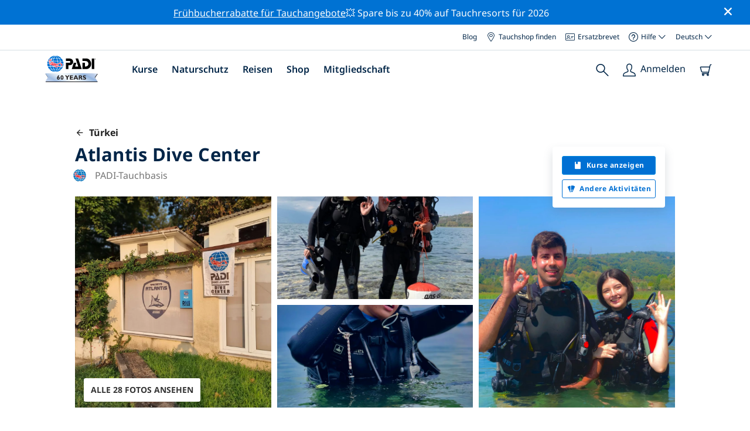

--- FILE ---
content_type: text/html; charset=utf-8
request_url: https://travel.padi.com/de/tauchcenter/turkei/atlantis-dive-center-5/
body_size: 33010
content:
<!DOCTYPE html>


<html lang="de" ng-app="app">

<head>
    <!-- Start VWO Async SmartCode -->
    <link rel="preconnect" href=https://dev.visualwebsiteoptimizer.com />
    <script type='text/javascript' id='vwoCode'>
    window._vwo_code || (function() {
    var account_id=760139,
    version=2.1,
    settings_tolerance=2000,
    hide_element='body',
    hide_element_style = 'opacity:0 !important;filter:alpha(opacity=0) !important;background:none !important',
    /* DO NOT EDIT BELOW THIS LINE */
    f=false,w=window,d=document,v=d.querySelector('#vwoCode'),cK='_vwo_'+account_id+'_settings',cc={};try{var c=JSON.parse(localStorage.getItem('_vwo_'+account_id+'_config'));cc=c&&typeof c==='object'?c:{}}catch(e){}var stT=cc.stT==='session'?w.sessionStorage:w.localStorage;code={use_existing_jquery:function(){return typeof use_existing_jquery!=='undefined'?use_existing_jquery:undefined},library_tolerance:function(){return typeof library_tolerance!=='undefined'?library_tolerance:undefined},settings_tolerance:function(){return cc.sT||settings_tolerance},hide_element_style:function(){return'{'+(cc.hES||hide_element_style)+'}'},hide_element:function(){if(performance.getEntriesByName('first-contentful-paint')[0]){return''}return typeof cc.hE==='string'?cc.hE:hide_element},getVersion:function(){return version},finish:function(e){if(!f){f=true;var t=d.getElementById('_vis_opt_path_hides');if(t)t.parentNode.removeChild(t);if(e)(new Image).src='https://dev.visualwebsiteoptimizer.com/ee.gif?a='+account_id+e}},finished:function(){return f},addScript:function(e){var t=d.createElement('script');t.type='text/javascript';if(e.src){t.src=e.src}else{t.text=e.text}d.getElementsByTagName('head')[0].appendChild(t)},load:function(e,t){var i=this.getSettings(),n=d.createElement('script'),r=this;t=t||{};if(i){n.textContent=i;d.getElementsByTagName('head')[0].appendChild(n);if(!w.VWO||VWO.caE){stT.removeItem(cK);r.load(e)}}else{var o=new XMLHttpRequest;o.open('GET',e,true);o.withCredentials=!t.dSC;o.responseType=t.responseType||'text';o.onload=function(){if(t.onloadCb){return t.onloadCb(o,e)}if(o.status===200){_vwo_code.addScript({text:o.responseText})}else{_vwo_code.finish('&e=loading_failure:'+e)}};o.onerror=function(){if(t.onerrorCb){return t.onerrorCb(e)}_vwo_code.finish('&e=loading_failure:'+e)};o.send()}},getSettings:function(){try{var e=stT.getItem(cK);if(!e){return}e=JSON.parse(e);if(Date.now()>e.e){stT.removeItem(cK);return}return e.s}catch(e){return}},init:function(){if(d.URL.indexOf('__vwo_disable__')>-1)return;var e=this.settings_tolerance();w._vwo_settings_timer=setTimeout(function(){_vwo_code.finish();stT.removeItem(cK)},e);var t;if(this.hide_element()!=='body'){t=d.createElement('style');var i=this.hide_element(),n=i?i+this.hide_element_style():'',r=d.getElementsByTagName('head')[0];t.setAttribute('id','_vis_opt_path_hides');v&&t.setAttribute('nonce',v.nonce);t.setAttribute('type','text/css');if(t.styleSheet)t.styleSheet.cssText=n;else t.appendChild(d.createTextNode(n));r.appendChild(t)}else{t=d.getElementsByTagName('head')[0];var n=d.createElement('div');n.style.cssText='z-index: 2147483647 !important;position: fixed !important;left: 0 !important;top: 0 !important;width: 100% !important;height: 100% !important;background: white !important;';n.setAttribute('id','_vis_opt_path_hides');n.classList.add('_vis_hide_layer');t.parentNode.insertBefore(n,t.nextSibling)}var o='https://dev.visualwebsiteoptimizer.com/j.php?a='+account_id+'&u='+encodeURIComponent(d.URL)+'&vn='+version;if(w.location.search.indexOf('_vwo_xhr')!==-1){this.addScript({src:o})}else{this.load(o+'&x=true')}}};w._vwo_code=code;code.init();})();
    </script>
    <!-- End VWO Async SmartCode -->
    <link rel="preload" href="https://consent.trustarc.com" crossorigin="anonymous">
    <script src="//consent.trustarc.com/notice?domain=padi.com&amp;c=teconsent&amp;js=nj&amp;noticeType=bb&amp;text=true&amp;gtm=1" async="" crossorigin="" id="truste_0.795356096544334"></script>
    <script>
        <!-- GTM Event Listener -->
        var __dispatched__ = {}; //Map of previously dispatched preference levels
        /*
        First step is to register with the CM API to receive callbacks when a preference
        update occurs. You must wait for the CM API (PrivacyManagerAPI object) to exist
        on the page before registering.
        */
        var __i__ = self.postMessage && setInterval(function(){
            if(self.PrivacyManagerAPI && __i__){
                var apiObject = {PrivacyManagerAPI:
                      {action:"getConsentDecision",
                          timestamp: new Date().getTime(),
                          self: self.location.host}};
                self.top.postMessage(JSON.stringify(apiObject),"*");
                __i__ = clearInterval(__i__);
            }},50);
        /*
        Callbacks will occur in the form of a PostMessage event. This code listens for
        the appropriately formatted PostMessage event, gets the new consent decision,
        and then pushes the events into the GTM framework. Once the event is submitted,
        that consent decision is marked in the dispatched map so it does not occur
        more than once.
        */
        self.addEventListener("message", function(e, d){
            try{
                if(e.data && (d= JSON.parse(e.data)) &&
                  (d = d.PrivacyManagerAPI) && d.capabilities &&
                  d.action=="getConsentDecision"){
                    var newDecision =
                      self.PrivacyManagerAPI.callApi("getGDPRConsentDecision",
                        self.location.host).consentDecision;
                    newDecision && newDecision.forEach(function(label){
                        if(!__dispatched__[label]){
                            self.dataLayer && self.dataLayer.push({"event":"GDPR Pref Allows "+label});
                            __dispatched__[label] = 1;
                        }
                    }); }
            }catch(xx){/** not a cm api message **/} });
        <!-- GTM Event Listener -->
    </script>
    

    
        
        <link rel="stylesheet" href="https://d2p1cf6997m1ir.cloudfront.net/static/travel_dist/css/main.1767792867782.css">
        
        
        <link rel="stylesheet" href="https://d2p1cf6997m1ir.cloudfront.net/static/travel_dist/css/header/header.1753716300383.css">
        
    

    

    <meta charset="UTF-8">
    
    <link rel="shortcut icon" href="https://d2p1cf6997m1ir.cloudfront.net/static/travel_dist/images/favicon.ico">

    
      <link rel="canonical" href="https://www.padi.com/de/tauchcenter/turkei/atlantis-dive-center-5/" />
    

    
    <title>
      
        Atlantis Dive Center | Sakarya
      
      | PADI-Tauchbasis
    </title>
    <meta name="description" content="Plane & buche Taucherlebnisse mit Atlantis Dive Center in Sakarya. Sieh dir Fotos, Öffnungszeiten, Kurse, lokale Tauchplätze und mehr an. ✓ PADI-Tauchkurse ✓ Tauchausflüge ✓ 100 % Spaß.">
    <meta itemprop="name" content="Atlantis Dive Center | Sakarya | PADI-Tauchbasis">

    <meta name="description" content="Plane & buche Taucherlebnisse mit Atlantis Dive Center in Sakarya. Sieh dir Fotos, Öffnungszeiten, Kurse, lokale Tauchplätze und mehr an. ✓ PADI-Tauchkurse ✓ Tauchausflüge ✓ 100 % Spaß.">

    <meta property="og:title" content="Atlantis Dive Center | Sakarya | PADI-Tauchbasis" />
    <meta property="og:description" content="Plane & buche Taucherlebnisse mit Atlantis Dive Center in Sakarya. Sieh dir Fotos, Öffnungszeiten, Kurse, lokale Tauchplätze und mehr an. ✓ PADI-Tauchkurse ✓ Tauchausflüge ✓ 100 % Spaß." />


    <meta name="twitter:card" content="summary_large_image">
    <meta name="twitter:title" content="Atlantis Dive Center | Tauchcenter | PADI Adventures">
    <meta name="twitter:description" content="Plane und buche Tauchgänge mit Atlantis Dive Center. ✓ PADI-Tauchkurse ✓ Tauchtrips ✓ Schnorcheltrips ✓ Fotos ✓ Termine & Preise. Online buchen und bezahlen.">

    
      
        <meta itempro="image" content="https://d2p1cf6997m1ir.cloudfront.net/media/thumbnails/2b/bd/2bbd973d749c7d1145cf3ad0eb48e329.webp?s=789c05c1890980400c04c08edc24a26e3bf9fc403cb07f70e6e9ba1cdff90e140843d13c2973aa44b8ebb6c7aa1dcce6226e9ceed1c70fce851085&amp;g=7831303830&amp;p=[base64]&amp;sign=f14dfbbd5dd61e539ae9a6ceb25ea3cfa8f46c6eccb3944ebb8f821484caa26d0bef28455c1aee73cff319bc8ac3b0ef59f3728041c285272a91e84f75c22c7d" />
        <meta property="og:image" content="https://d2p1cf6997m1ir.cloudfront.net/media/thumbnails/2b/bd/2bbd973d749c7d1145cf3ad0eb48e329.webp?s=789c05c1890980400c04c08edc24a26e3bf9fc403cb07f70e6e9ba1cdff90e140843d13c2973aa44b8ebb6c7aa1dcce6226e9ceed1c70fce851085&amp;g=7831303830&amp;p=[base64]&amp;sign=f14dfbbd5dd61e539ae9a6ceb25ea3cfa8f46c6eccb3944ebb8f821484caa26d0bef28455c1aee73cff319bc8ac3b0ef59f3728041c285272a91e84f75c22c7d" />
        <meta name="twitter:image" content="https://d2p1cf6997m1ir.cloudfront.net/media/thumbnails/2b/bd/2bbd973d749c7d1145cf3ad0eb48e329.webp?s=789c05c1890980400c04c08edc24a26e3bf9fc403cb07f70e6e9ba1cdff90e140843d13c2973aa44b8ebb6c7aa1dcce6226e9ceed1c70fce851085&amp;g=7831303830&amp;p=[base64]&amp;sign=f14dfbbd5dd61e539ae9a6ceb25ea3cfa8f46c6eccb3944ebb8f821484caa26d0bef28455c1aee73cff319bc8ac3b0ef59f3728041c285272a91e84f75c22c7d">
      
    
    
    
<script type="application/ld+json">
    {
  "@context": "https://schema.org/",
  "@type": "Product",
  "name": "Atlantis Dive Center" ,
  "brand": {
      "@type": "Brand",
      "name": "Dive Center"
  },
  "url": "https://www.padi.com/de/tauchcenter/turkei/atlantis-dive-center-5/",
  "image": ["https://d2p1cf6997m1ir.cloudfront.net/media/shop/d/8/2/d82ac803c10bbaa17fb61eb8ce850a28.jpeg"],
  "description": "Sakarya Atlantis Wassersportclub",
  "SKU": "34533",
  
  "additionalType": "http://www.productontology.org/id/Adventure",
  "@id": "https://www.padi.com/de/tauchcenter/turkei/atlantis-dive-center-5/",
  "offers": [
      {
          "@type": "AggregateOffer",
          "name": "PADI Open Water Diver Kurs",
          "priceCurrency": "USD",
          "lowPrice": "300,00",
          "highPrice": "300,00",
          "offerCount": "1",
          "availability": "https://schema.org/OnlineOnly",
          "businessFunction": "https://www.purl.org/goodrelations/v1#LeaseOut",
          "itemOffered": "PADI Open Water Diver Kurs",
          "url": "https://travel.padi.com/de/tauchkurs/turkey/padi-open-water-diver-kurs-59466/?activity_date=2026-02-01"
      },
      {
          "@type": "AggregateOffer",
          "name": "PADI Advanced Open Water Diver",
          "priceCurrency": "USD",
          "lowPrice": "300,00",
          "highPrice": "300,00",
          "offerCount": "1",
          "availability": "https://schema.org/OnlineOnly",
          "businessFunction": "https://www.purl.org/goodrelations/v1#LeaseOut",
          "itemOffered": "PADI Advanced Open Water Diver",
          "url": "https://travel.padi.com/de/tauchkurs/turkey/padi-advanced-open-water-diver-59468/?activity_date=2026-02-01"
      },
      {
          "@type": "AggregateOffer",
          "name": "PADI Rescue Diver",
          "priceCurrency": "USD",
          "lowPrice": "300,00",
          "highPrice": "300,00",
          "offerCount": "1",
          "availability": "https://schema.org/OnlineOnly",
          "businessFunction": "https://www.purl.org/goodrelations/v1#LeaseOut",
          "itemOffered": "PADI Rescue Diver",
          "url": "https://travel.padi.com/de/tauchkurs/turkey/padi-rescue-diver-59469/?activity_date=2026-02-01"
      } 
  ]
}
</script>


    <meta property="og:url" content="https://www.padi.com/de/tauchcenter/turkei/atlantis-dive-center-5/"/>
    <meta property="fb:app_id" content="1433556240273178"/>
    <meta property="og:site_name" content="PADI Travel"/>
    <meta name="twitter:site" content="@PADI Travel">
    <meta name="twitter:creator" content="@PADI Travel">

    <meta http-equiv="cache-control" content="no-cache">
    <meta http-equiv="expires" content="0">
    <meta http-equiv="pragma" content="no-cache">
    <meta http-equiv="X-UA-Compatible" content=“IE=edge,chrome=1”>
    <meta name="viewport"
          content="initial-scale=1, maximum-scale=5, width=device-width, height=device-height">
    <meta name="com.silverpop.brandeddomains"
          content="www.pages05.net,apps.padi.com,dive.padi.com,eventbrite.com,mypadi.padi.com,padi.com,padigear.com,pages05.net,scubaearth.com,sp.padi.com.cn,td.padi.com.cn,travel.padi.com,www.padi.co.kr,www.padi.com,www.padigear.com,www.scubaearth.com,www.travel.padi.com,www2.padi.com"
    />
    <meta name="ahrefs-site-verification" content="3bf1c1c80fe6a92bf3fac0c3c7f608082b4aae8381328e7142a6a3ea1097ce6d">
    
    <script>(function (w, d, s, l, i) {w[l] = w[l] || []; w[l].push({'gtm.start':
        new Date().getTime(), event: 'gtm.js'}); var f = d.getElementsByTagName(s)[0],
        j = d.createElement(s), dl = l != 'dataLayer' ? '&l=' + l : ''; j.async = true; j.src =
        'https://www.googletagmanager.com/gtm.js?id=' + i + dl; f.parentNode.insertBefore(j, f);
        })(window, document, 'script', 'dataLayer', 'GTM-MQW3Z7');</script>
    
    <script>
    dataLayer.push({
        "page_data_title": document.getElementsByTagName("title")[0].text,
        "event": "page_new_load_start",
        "page_slug": "/dive-center/turkey/atlantis-dive-center-5/"
    });
    window.loggedUser = false;
    </script>
    
    <script async src="https://securepubads.g.doubleclick.net/tag/js/gpt.js"></script>
    <script>
        window.googletag = window.googletag || {cmd: []};
        googletag.cmd.push(function() {
            var mapping = googletag.sizeMapping()
                .addSize([1024, 0], [728, 90])
                .addSize([0,0], [320, 50])
                .build();
            var adSlot = googletag.defineSlot('/21864413585/PADI', [[728, 90], [320,50]], 'div-gpt-ad-1583872476441-0').addService(googletag.pubads());
            var adSlot2 = googletag.defineSlot('/21864413585/PADI', [[728, 90], [320,50]], 'div-gpt-ad-1583872476441-1').addService(googletag.pubads());
            adSlot.defineSizeMapping(mapping);
            adSlot2.defineSizeMapping(mapping);
            googletag.pubads().enableSingleRequest();
            googletag.enableServices();
        });
    </script>

    <script type="text/javascript">
        (function(c,l,a,r,i,t,y){
            c[a]=c[a]||function(){(c[a].q=c[a].q||[]).push(arguments)};
            t=l.createElement(r);t.async=1;t.src="https://www.clarity.ms/tag/"+i;
            y=l.getElementsByTagName(r)[0];y.parentNode.insertBefore(t,y);
        })(window, document, "clarity", "script", "dftf0m68hk");
    </script>
</head>
<body ng-controller="MainCtrl as main" class="lang-de dg-pages " chat-buttons>
<!-- /21864413585/PADI -->





<div class="flash-sale active" ng-hide="main.hideModal" style="background-color: #0072d3 ">
    <div class="container">
      <div class="description" style="color: #fcfcfc ">
        <a href=https://travel.padi.com/de/tauchresort-angebote/?page=1>Frühbucherrabatte für Tauchangebote</a>💥 Spare bis zu 40% auf Tauchresorts für 2026
      </div>
    </div>
    <i class="close-icon font-icons" ng-click="main.closeTopMessage()"></i>
</div>





<div id='warning-popup'></div>




    
        

<div class='padi-top-header'>
  <div class='padi-top-header__wrapper'>
    
      <a href="https://blog.padi.com?lang=de" class='padi-top-header__link padi-top-header__icons-container'>
        Blog
      </a>
    <a href="https://www.padi.com/de/dive-shops/nearby/" class='padi-top-header__link padi-top-header__icons-container'>
      <i class='padi-nav-header__icon padi-icons padi-icons--map-pin'></i>
      Tauchshop finden
    </a>
    
    <a href="https://store.padi.com/en-us/certification-cards/" class='padi-top-header__link padi-top-header__icons-container'>
      <i class='padi-nav-header__icon padi-icons padi-icons--e-card'></i>
      Ersatzbrevet
    </a>
    <div class="padi-top-header__dropdown-wrapper padi-top-header__icons-container">
      <div class="padi-top-header__icons-container">
        <i class='padi-nav-header__icon padi-icons padi-icons--help'></i>
        <span
            class='padi-top-header__dropdown-selected-item'
            data-navigation-elements="data-navigation-elements"
            data-region-identifier="menu-padi-help-selector">
            Hilfe
            <i class='padi-nav-header__icon padi-icons padi-icons--carret-down'></i>
        </span>
      </div>
      <ul class='padi-top-header__dropdown'>
          <li class='padi-top-header__dropdown-item'>
              <a href="https://www.padi.com/de/help"
                  class='padi-top-header__dropdown-link'
                  data-navigation-elements="data-navigation-elements"
                  data-region-identifier="menu-padi-help-selector">
                  Hilfezentrum
              </a>
          </li>
          <li class='padi-top-header__dropdown-item'>
              <a href="https://www.padi.com/de/hilfe/faq"
                  class='padi-top-header__dropdown-link'
                  data-navigation-elements="data-navigation-elements"
                  data-region-identifier="menu-padi-help-selector">
                  Häufig gestellte Fragen
              </a>
          </li>
          <li class='padi-top-header__dropdown-item'>
              <a href="https://store.padi.com/en-us/certification-cards/?utm_campaign=ww-en-rcol-tran-seo-seekadventure&utm_source=travel.padi.com&utm_medium=link&utm_content=cert_cards_2023"
                  class='padi-top-header__dropdown-link'
                  data-navigation-elements="data-navigation-elements"
                  data-region-identifier="menu-padi-help-selector">
                  Ersatzbrevet anfordern
              </a>
          </li>
          <li class='padi-top-header__dropdown-item'>
              <a href="https://www.padi.com/de/mitteilungen-fur-konsumenten"
                  class='padi-top-header__dropdown-link'
                  data-navigation-elements="data-navigation-elements"
                  data-region-identifier="menu-padi-help-selector">
                  Verbraucherschutz & Warnungen
              </a>
          </li>
          <li class='padi-top-header__dropdown-item'>
              <a href="https://www.padi.com/de/kontaktiere?lang=de"
                  class='padi-top-header__dropdown-link'
                  data-navigation-elements="data-navigation-elements"
                  data-region-identifier="menu-padi-help-selector">
                  Support kontaktieren
              </a>
          </li>
      </ul>
    </div>

    <div class="padi-top-header__dropdown-wrapper">
    <div class="padi-top-header__icons-container">
        <span
            class='padi-top-header__dropdown-selected-item'
            data-navigation-elements="data-navigation-elements"
            data-region-identifier="menu-padi-language-selector">
            Deutsch
            <i class='padi-nav-header__icon padi-icons padi-icons--carret-down'></i>
        </span>
    </div>
    <ul class='padi-top-header__dropdown'>
        
            <li class='padi-top-header__dropdown-item'>
                <a
                    href="/dive-center/turkey/atlantis-dive-center-5/"
                    class='padi-top-header__dropdown-link '
                    data-navigation-elements="data-navigation-elements"
                    data-region-identifier="menu-padi-language-selector">
                    English
                </a>
            
            <li class='padi-top-header__dropdown-item'>
                <a
                    href="/nl/dive-center/turkije/atlantis-dive-center-5/"
                    class='padi-top-header__dropdown-link '
                    data-navigation-elements="data-navigation-elements"
                    data-region-identifier="menu-padi-language-selector">
                    Nederlands
                </a>
            
            <li class='padi-top-header__dropdown-item'>
                <a
                    href="/fr/centre-plongee/turquie/atlantis-dive-center-5/"
                    class='padi-top-header__dropdown-link '
                    data-navigation-elements="data-navigation-elements"
                    data-region-identifier="menu-padi-language-selector">
                    Français
                </a>
            
            <li class='padi-top-header__dropdown-item'>
                <a
                    href="/de/tauchcenter/turkei/atlantis-dive-center-5/"
                    class='padi-top-header__dropdown-link padi-top-header__dropdown-link_active'
                    data-navigation-elements="data-navigation-elements"
                    data-region-identifier="menu-padi-language-selector">
                    Deutsch
                </a>
            
            <li class='padi-top-header__dropdown-item'>
                <a
                    href="/it/centro-sub/turchia/atlantis-dive-center-5/"
                    class='padi-top-header__dropdown-link '
                    data-navigation-elements="data-navigation-elements"
                    data-region-identifier="menu-padi-language-selector">
                    Italiano
                </a>
            
            <li class='padi-top-header__dropdown-item'>
                <a
                    href="/es/centro-buceo/turquia/atlantis-dive-center-5/"
                    class='padi-top-header__dropdown-link '
                    data-navigation-elements="data-navigation-elements"
                    data-region-identifier="menu-padi-language-selector">
                    Español
                </a>
            
            <li class='padi-top-header__dropdown-item'>
                <a
                    href="/ja/dive-center/toruko/atlantis-dive-center-5/"
                    class='padi-top-header__dropdown-link '
                    data-navigation-elements="data-navigation-elements"
                    data-region-identifier="menu-padi-language-selector">
                    日本語
                </a>
            
            <li class='padi-top-header__dropdown-item'>
                <a
                    href="/ko/dive-center/teoki/atlantis-dive-center-5/"
                    class='padi-top-header__dropdown-link '
                    data-navigation-elements="data-navigation-elements"
                    data-region-identifier="menu-padi-language-selector">
                    한국어
                </a>
            
            <li class='padi-top-header__dropdown-item'>
                <a
                    href="/zh-hant/dive-center/tu-er-qi/atlantis-dive-center-5/"
                    class='padi-top-header__dropdown-link '
                    data-navigation-elements="data-navigation-elements"
                    data-region-identifier="menu-padi-language-selector">
                    繁體中文
                </a>
            
            <li class='padi-top-header__dropdown-item'>
                <a
                    href="/zh-hans/dive-center/tu-er-qi/atlantis-dive-center-5/"
                    class='padi-top-header__dropdown-link '
                    data-navigation-elements="data-navigation-elements"
                    data-region-identifier="menu-padi-language-selector">
                    简体中文
                </a>
            
        </li>
    </ul>
</div>

  </div>
</div>
<header class='padi-nav-header' id='padi-new-header'>
    <div class='padi-nav-header__items'>
        <a data-navigation-elements="data-navigation-elements"
          data-region-identifier="menu-main-brand"
          href="https://www.padi.com/">
          <img
            src="https://d2p1cf6997m1ir.cloudfront.net/static/travel_dist/images/dive-guide/60th-padi.svg"
            alt="PADI logo"
            width="116"
            height="45"
            class="padi-nav-header__logo" />
        </a>

        <ul class='padi-nav-header__list padi-nav-header__main-nav'>
          <li class='padi-nav-header__list-item'>
            <span class='padi-nav-header__list-item-title'>
              <a href="https://www.padi.com/de/kurse"
              data-navigation-elements="data-navigation-elements"
              data-region-identifier="menu-main-courses"
               class='padi-nav-header__title'>Kurse</a>
              <i class='padi-nav-header__icon padi-icons padi-icons--carret-down'></i>
            </span>

            
<div class='padi-nav-header__menu-wrapper'>
    <div class='padi-nav-header__menu-column'>
        <ul class='padi-nav-header__menu-list'>
            <li
                class='padi-nav-header__menu-list-item padi-nav-header__menu-list-item_title'>
                <a
                    data-navigation-elements="data-navigation-elements"
                    data-region-identifier="menu-main-courses"
                    href="https://store.padi.com/en-us/education/learn-to-dive/"
                    class='padi-nav-header__menu-list-item-link'>Lerne tauchen</a>
            </li>
            <li class='padi-nav-header__menu-list-item'>
                <a
                    data-navigation-elements="data-navigation-elements"
                    data-region-identifier="menu-main-courses"
                    href="https://store.padi.com/de-dk/courses/open-water-diver/p/60462-1B2C/"
                    class='padi-nav-header__menu-list-item-link'>"Open Water Diver"-Brevet</a>
            </li>
            <li class='padi-nav-header__menu-list-item'>
                <a
                    data-navigation-elements="data-navigation-elements"
                    data-region-identifier="menu-main-courses"
                    href="https://store.padi.com/de-dk/courses"
                    class='padi-nav-header__menu-list-item-link'>Discover Scuba Diving</a>
            </li>
            <li class='padi-nav-header__menu-list-item'>
                <a
                    data-navigation-elements="data-navigation-elements"
                    data-region-identifier="menu-main-courses"
                    href="https://store.padi.com/en-us/education/learn-to-dive/"
                    class='padi-nav-header__menu-list-link'>Mehr erfahren</a>
            </li>
        </ul>
        <ul class='padi-nav-header__menu-list padi-nav-header__menu-list_desktop'>
            <li
                class='padi-nav-header__menu-list-item padi-nav-header__menu-list-item_title'>
                <a
                    data-navigation-elements="data-navigation-elements"
                    data-region-identifier="menu-main-courses"
                    href="https://www.padi.com/de/scuba-diving-mobile-apps"
                    class='padi-nav-header__menu-list-item-link'>Die PADI-App</a>
            </li>
            <li class='padi-nav-header__menu-list-item'>
                <span class='padi-nav-header__menu-list-item-link'>Deine eCards, dein Logbuch, eLearning und mehr</span>
            </li>
            <li class='padi-nav-header__menu-list-item'>
                <a
                    data-navigation-elements="data-navigation-elements"
                    data-region-identifier="menu-main-courses"
                    href="https://www.padi.com/de/scuba-diving-mobile-apps"
                    class='padi-nav-header__menu-list-link'>Hol dir die App</a>
            </li>
        </ul>
    </div>
    <div class='padi-nav-header__menu-column'>
        <ul class='padi-nav-header__menu-list'>
            <li
                class='padi-nav-header__menu-list-item padi-nav-header__menu-list-item_title'>
                <a
                    data-navigation-elements="data-navigation-elements"
                    data-region-identifier="menu-main-courses"
                    href="https://www.padi.com/de/education/continue-learning"
                    class='padi-nav-header__menu-list-item-link'>Lerne weiter</a>
            </li>
            <li
                class='padi-nav-header__menu-list-item padi-nav-header__menu-list-item_subtitle'>Nach Interesse durchsuchen:
            </li>
            <li class='padi-nav-header__menu-list-item'>
                <a
                    data-navigation-elements="data-navigation-elements"
                    data-region-identifier="menu-main-courses"
                    href="https://www.padi.com/de/education/continue-learning#must-haves"
                    class='padi-nav-header__menu-list-item-link'>Unverzichtbar</a>
            </li>
            <li class='padi-nav-header__menu-list-item'>
                <a
                    data-navigation-elements="data-navigation-elements"
                    data-region-identifier="menu-main-courses"
                    href="https://www.padi.com/de/education/continue-learning#conservation"
                    class='padi-nav-header__menu-list-item-link'>Naturschutz</a>
            </li>
            <li class='padi-nav-header__menu-list-item'>
                <a
                    data-navigation-elements="data-navigation-elements"
                    data-region-identifier="menu-main-courses"
                    href="https://www.padi.com/de/education/continue-learning#photography"
                    class='padi-nav-header__menu-list-item-link'>Fotografie</a>
            </li>
            <li class='padi-nav-header__menu-list-item'>
                <a
                    data-navigation-elements="data-navigation-elements"
                    data-region-identifier="menu-main-courses"
                    href="https://www.padi.com/de/education/continue-learning#cold-water"
                    class='padi-nav-header__menu-list-item-link'>Kaltwasser</a>
            </li>
            <li class='padi-nav-header__menu-list-item'>
                <a
                    data-navigation-elements="data-navigation-elements"
                    data-region-identifier="menu-main-courses"
                    href="https://www.padi.com/de/education/continue-learning#safety-focus"
                    class='padi-nav-header__menu-list-item-link'>Sicherheit</a>
            </li>
            <li class='padi-nav-header__menu-list-item'>
                <a
                    data-navigation-elements="data-navigation-elements"
                    data-region-identifier="menu-main-courses"
                    href="https://www.padi.com/de/education/continue-learning#special-interests"
                    class='padi-nav-header__menu-list-item-link'>Fortgeschritten</a>
            </li>
            <li class='padi-nav-header__menu-list-item'>
                <a
                    data-navigation-elements="data-navigation-elements"
                    data-region-identifier="menu-main-courses"
                    href="https://www.padi.com/de/education/continue-learning#discovery"
                    class='padi-nav-header__menu-list-item-link'>Schnupperkurse</a>
            </li>
            <li class='padi-nav-header__menu-list-item'>
                <a
                    data-navigation-elements="data-navigation-elements"
                    data-region-identifier="menu-main-courses"
                    href="https://www.padi.com/de/education/continue-learning"
                    class='padi-nav-header__menu-list-link'>Mehr erfahren</a>
            </li>
        </ul>
    </div>
    <div class='padi-nav-header__menu-column'>
        <ul class='padi-nav-header__menu-list'>
            <li
                class='padi-nav-header__menu-list-item padi-nav-header__menu-list-item_title'>
                <a
                    data-navigation-elements="data-navigation-elements"
                    data-region-identifier="menu-main-courses"
                    href="https://www.padi.com/de/education/professional"
                    class='padi-nav-header__menu-list-item-link'>Werde ein Pro</a>
            </li>
            <li class='padi-nav-header__menu-list-item'>
                <a
                    data-navigation-elements="data-navigation-elements"
                    data-region-identifier="menu-main-courses"
                    href="https://store.padi.com/de-dk/courses/divemaster/p/60550-1B2C/"
                    class='padi-nav-header__menu-list-item-link'>"Divemaster"-Brevet</a>
            </li>
            <li class='padi-nav-header__menu-list-item'>
                <a
                    data-navigation-elements="data-navigation-elements"
                    data-region-identifier="menu-main-courses"
                    href="https://store.padi.com/de-dk/courses"
                    class='padi-nav-header__menu-list-item-link'>Open Water Scuba Instructor</a>
            </li>
            <li class='padi-nav-header__menu-list-item'>
                <a
                    data-navigation-elements="data-navigation-elements"
                    data-region-identifier="menu-main-courses"
                    href="https://store.padi.com/de-dk/courses"
                    class='padi-nav-header__menu-list-item-link'>Specialty Instructor</a>
            </li>
            <li class='padi-nav-header__menu-list-item'>
                <a
                    data-navigation-elements="data-navigation-elements"
                    data-region-identifier="menu-main-courses"
                    href="https://store.padi.com/de-dk/courses"
                    class='padi-nav-header__menu-list-item-link'>Master Scuba Diver Trainer</a>
            </li>
            <li class='padi-nav-header__menu-list-item'>
                <a
                    data-navigation-elements="data-navigation-elements"
                    data-region-identifier="menu-main-courses"
                    href="https://store.padi.com/de-dk/courses"
                    class='padi-nav-header__menu-list-item-link'>IDC Staff Instructor</a>
            </li>
            <li class='padi-nav-header__menu-list-item'>
                <a
                    data-navigation-elements="data-navigation-elements"
                    data-region-identifier="menu-main-courses"
                    href="https://www.padi.com/de/education/professional"
                    class='padi-nav-header__menu-list-link'>Mehr erfahren</a>
            </li>
        </ul>
    </div>
    <div class='padi-nav-header__menu-column'>
        <ul class='padi-nav-header__menu-list'>
            <li
                class='padi-nav-header__menu-list-item padi-nav-header__menu-list-item_title'>Kurse im Blickpunkt</li>
            <li class='padi-nav-header__menu-list-item'>
                <a
                    data-navigation-elements="data-navigation-elements"
                    data-region-identifier="menu-main-courses"
                    href="https://www.padi.com/de/education/technical-diving"
                    class='padi-nav-header__menu-list-item-link'>
                    <img loading='lazy'
                        src="https://d2p1cf6997m1ir.cloudfront.net/static/travel_dist/images/courses/image_1.png"
                        class='padi-nav-header__menu-list-item-image'/>
                    Technisches Tauchen
                </a>
            </li>
            <li class='padi-nav-header__menu-list-item'>
                <a
                    data-navigation-elements="data-navigation-elements"
                    data-region-identifier="menu-main-courses"
                    href="https://www.padi.com/de/education/freediving"
                    class='padi-nav-header__menu-list-item-link'>
                    <img loading='lazy'
                        src="https://d2p1cf6997m1ir.cloudfront.net/static/travel_dist/images/courses/image_2.png"
                        class='padi-nav-header__menu-list-item-image'/>
                    Apnoetauchen
                </a>
            </li>
            <li class='padi-nav-header__menu-list-item'>
                <a
                    data-navigation-elements="data-navigation-elements"
                    data-region-identifier="menu-main-courses"
                    href="https://store.padi.com/de-dk/courses/efr/p/60475-1B2C/"
                    class='padi-nav-header__menu-list-item-link'>
                    <img loading='lazy'
                        src="https://d2p1cf6997m1ir.cloudfront.net/static/travel_dist/images/courses/image_3.png"
                        class='padi-nav-header__menu-list-item-image'/>
                    Emergency First Response
                </a>
            </li>
            <li class='padi-nav-header__menu-list-item'>
                <a
                    data-navigation-elements="data-navigation-elements"
                    data-region-identifier="menu-main-courses"
                    href="https://www.padi.com/de/dive/free-intro-open-water-course"
                    class='padi-nav-header__menu-list-item-link'>
                    <img loading='lazy'
                        src="https://d2p1cf6997m1ir.cloudfront.net/static/travel_dist/images/courses/image_4.png"
                        class='padi-nav-header__menu-list-item-image'/>
                    GRATIS - Online-Einführung ins Tauchen
                </a>
            </li>
            <li
                class='padi-nav-header__menu-list-item padi-nav-header__menu-list-item_mobile-padding'>
                <a
                    data-navigation-elements="data-navigation-elements"
                    data-region-identifier="menu-main-courses"
                    href="https://store.padi.com/de-dk/courses"
                    class='padi-nav-header__menu-list-link'>Alle Kurse anzeigen</a>
            </li>
        </ul>
    </div>
</div>

          </li>
          <li class='padi-nav-header__list-item'>
            <span class='padi-nav-header__list-item-title'>
              <a href="https://www.padi.com/de/erhaltung"
                data-navigation-elements="data-navigation-elements"
                data-region-identifier="menu-main-conservation"
               class='padi-nav-header__title'>Naturschutz</a>
              <i class='padi-nav-header__icon padi-icons padi-icons--carret-down'></i>
            </span>
            
<div class='padi-nav-header__menu-wrapper'>
    <div class='padi-nav-header__menu-column'>
        <a
            data-navigation-elements="data-navigation-elements"
            data-region-identifier="menu-main-conservation"
            href="https://www.padi.com/de/erhaltung">
            <img
                loading='lazy'
                src="https://d2p1cf6997m1ir.cloudfront.net/static/travel_dist/images/conservation/image_1.png"
                class='padi-nav-header__picture'/>
        </a>
        <ul class='padi-nav-header__menu-list'>
            <li
                class='padi-nav-header__menu-list-item padi-nav-header__menu-list-item_title'>
                <a
                    data-navigation-elements="data-navigation-elements"
                    data-region-identifier="menu-main-conservation"
                    href="https://www.padi.com/de/erhaltung"
                    class='padi-nav-header__menu-list-item-link'>Meeresschutz</a>
            </li>
            <li class='padi-nav-header__menu-list-item'>
                <a
                    data-navigation-elements="data-navigation-elements"
                    data-region-identifier="menu-main-conservation"
                    href="https://www.padi.com/de/csr"
                    class='padi-nav-header__menu-list-item-link'>Unsere Mission</a>
            </li>
            <li class='padi-nav-header__menu-list-item'>
                <a
                    data-navigation-elements="data-navigation-elements"
                    data-region-identifier="menu-main-conservation"
                    href="https://www.padi.com/de/csr#mission-partners-affiliates"
                    class='padi-nav-header__menu-list-item-link'>Partner</a>
            </li>
            <li class='padi-nav-header__menu-list-item'>
                <a
                    data-navigation-elements="data-navigation-elements"
                    data-region-identifier="menu-main-conservation"
                    href="https://www.padi.com/de/ambassadivers"
                    class='padi-nav-header__menu-list-item-link'>PADI AmbassaDivers</a>
            </li>
            <li class='padi-nav-header__menu-list-item'>
                <a
                    data-navigation-elements="data-navigation-elements"
                    data-region-identifier="menu-main-conservation"
                    href="https://www.padi.com/de/erhaltung"
                    class='padi-nav-header__menu-list-link'>Mehr erfahren</a>
            </li>
        </ul>
    </div>
    <div class='padi-nav-header__menu-column'>
        <a
            data-navigation-elements="data-navigation-elements"
            data-region-identifier="menu-main-conservation"
            href="https://www.padi.com/de/conservation/take-action">
            <img
                loading='lazy'
                src="https://d2p1cf6997m1ir.cloudfront.net/static/travel_dist/images/conservation/image_2.png"
                class='padi-nav-header__picture'/>
        </a>
        <ul class='padi-nav-header__menu-list'>
            <li
                class='padi-nav-header__menu-list-item padi-nav-header__menu-list-item_title'>
                <a
                    data-navigation-elements="data-navigation-elements"
                    data-region-identifier="menu-main-conservation"
                    href="https://www.padi.com/de/conservation/take-action"
                    class='padi-nav-header__menu-list-item-link'>Handele jetzt</a>
            </li>
            <li class='padi-nav-header__menu-list-item'>
                <a
                    data-navigation-elements="data-navigation-elements"
                    data-region-identifier="menu-main-conservation"
                    href="https://www.padi.com/de/conservation/torchbearer"
                    class='padi-nav-header__menu-list-item-link'>Schließe dich der Bewegung an</a>
            </li>
            <li class='padi-nav-header__menu-list-item'>
                <a
                    data-navigation-elements="data-navigation-elements"
                    data-region-identifier="menu-main-conservation"
                    href="/de/schutz/aktivitaten/"
                    class='padi-nav-header__menu-list-item-link'>Naturschutzveranstaltungen finden</a>
            </li>
            <li class='padi-nav-header__menu-list-item'>
                <a
                    data-navigation-elements="data-navigation-elements"
                    data-region-identifier="menu-main-conservation"
                    href="https://www.padi.com/de/conservation/take-action"
                    class='padi-nav-header__menu-list-link'>Alle Handlungsmöglichkeiten ansehen</a>
            </li>
        </ul>
    </div>
    <div class='padi-nav-header__menu-column'>
        <a
            data-navigation-elements="data-navigation-elements"
            data-region-identifier="menu-main-conservation"
            href="https://www.padi.com/de/aware">
            <img
                loading='lazy'
                src="https://d2p1cf6997m1ir.cloudfront.net/static/travel_dist/images/conservation/image_3.png"
                class='padi-nav-header__picture'/>
        </a>
        <ul class='padi-nav-header__menu-list'>
            <li
                class='padi-nav-header__menu-list-item padi-nav-header__menu-list-item_title'>
                <a
                    data-navigation-elements="data-navigation-elements"
                    data-region-identifier="menu-main-conservation"
                    href="https://www.padi.com/de/aware"
                    class='padi-nav-header__menu-list-item-link'>PADI AWARE</a>
            </li>
            <li class='padi-nav-header__menu-list-item'>
                <a
                    data-navigation-elements="data-navigation-elements"
                    data-region-identifier="menu-main-conservation"
                    href="https://www.padi.com/aware/history"
                    class='padi-nav-header__menu-list-item-link'>Geschichte & Wirkung</a>
            </li>
            <li class='padi-nav-header__menu-list-item'>
                <a
                    data-navigation-elements="data-navigation-elements"
                    data-region-identifier="menu-main-conservation"
                    href="https://www.padi.com/de/erhaltung"
                    class='padi-nav-header__menu-list-item-link'>Naturschutzstrategie</a>
            </li>
            <li class='padi-nav-header__menu-list-item'>
                <a
                    data-navigation-elements="data-navigation-elements"
                    data-region-identifier="menu-main-conservation"
                    href="https://www.padi.com/aware/donate"
                    class='padi-nav-header__menu-list-item-link'>Spenden</a>
            </li>
            <li class='padi-nav-header__menu-list-item'>
                <a
                    data-navigation-elements="data-navigation-elements"
                    data-region-identifier="menu-main-conservation"
                    href="https://www.padi.com/de/aware"
                    class='padi-nav-header__menu-list-link'>Mehr erfahren</a>
            </li>
        </ul>
    </div>
    <div class='padi-nav-header__menu-column'>
        <ul class='padi-nav-header__menu-list'>
            <li
                class='padi-nav-header__menu-list-item padi-nav-header__menu-list-item_title'>Naturschutzprogramme</li>
            <li class='padi-nav-header__menu-list-item'>
                <a
                    data-navigation-elements="data-navigation-elements"
                    data-region-identifier="menu-main-conservation"
                    href="https://www.padi.com/aware/marine-debris"
                    class='padi-nav-header__menu-list-item-link'>
                    <img
                        loading='lazy'
                        src="https://d2p1cf6997m1ir.cloudfront.net/static/travel_dist/images/conservation/image_4.png"
                        class='padi-nav-header__menu-list-item-image'/>
                    Meeresmüll
                </a>
            </li>
            <li class='padi-nav-header__menu-list-item'>
                <a
                    data-navigation-elements="data-navigation-elements"
                    data-region-identifier="menu-main-conservation"
                    href="https://www.padi.com/aware/sharks"
                    class='padi-nav-header__menu-list-item-link'>
                    <img
                        loading='lazy'
                        src="https://d2p1cf6997m1ir.cloudfront.net/static/travel_dist/images/conservation/image_5.png"
                        class='padi-nav-header__menu-list-item-image'/>
                    Hai- und Rochenschutz
                </a>
            </li>
            <li class='padi-nav-header__menu-list-item'>
                <a
                    data-navigation-elements="data-navigation-elements"
                    data-region-identifier="menu-main-conservation"
                    href="https://www.padi.com/aware/adopt-a-dive-site"
                    class='padi-nav-header__menu-list-item-link'>
                    <img
                        loading='lazy'
                        src="https://d2p1cf6997m1ir.cloudfront.net/static/travel_dist/images/conservation/image_6.png"
                        class='padi-nav-header__menu-list-item-image'/>
                    Adopt a Dive Site
                </a>
            </li>
            <li class='padi-nav-header__menu-list-item'>
                <a
                    data-navigation-elements="data-navigation-elements"
                    data-region-identifier="menu-main-conservation"
                    href="https://www.padi.com/de/erhaltung"
                    class='padi-nav-header__menu-list-link'>Mehr erfahren</a>
            </li>
        </ul>
    </div>
</div>

          </li>
          <li class='padi-nav-header__list-item'>
            <span class='padi-nav-header__list-item-title '>
              <a href="#"
              class='padi-nav-header__title'
              data-navigation-elements="data-navigation-elements"
              data-region-identifier="menu-main-travel">Reisen</a>
              
              <i class='padi-nav-header__icon padi-icons padi-icons--carret-down'></i>
              
            </span>
            
            

<div class='padi-nav-header__menu-wrapper'>
    <div class='padi-nav-header__menu-column'>
        <a
            data-navigation-elements="data-navigation-elements"
            data-region-identifier="menu-main-travel"
            href="https://travel.padi.com/de/s/tauchresorts/all/">
            <img loading='lazy'
                src="https://d2p1cf6997m1ir.cloudfront.net/static/travel_dist/images/travel/image_1.png"
                class='padi-nav-header__picture'/>
        </a>
        <ul class='padi-nav-header__menu-list'>
            <li
                class='padi-nav-header__menu-list-item padi-nav-header__menu-list-item_title'>
                <a
                    data-navigation-elements="data-navigation-elements"
                    data-region-identifier="menu-main-travel"
                    href="https://travel.padi.com/de/s/tauchresorts/all/"
                    class='padi-nav-header__menu-list-item-link'
                >
                    Tauchresorts
                </a>
            </li>
            <li
                class='padi-nav-header__menu-list-item padi-nav-header__menu-list-item_description'>
                PADI-Tauchresorts für jedes Budget, an den besten Tauchplätzen der Welt.
            </li>
            <li class='padi-nav-header__menu-list-item'>
                <a
                    data-navigation-elements="data-navigation-elements"
                    data-region-identifier="menu-main-travel"
                    href="https://travel.padi.com/de/s/tauchresorts/all/"
                    class='padi-nav-header__menu-list-link'
                >
                    Suche & Buchung
                </a>
            </li>
        </ul>
    </div>

    <div class='padi-nav-header__menu-column'>
        <a
            data-navigation-elements="data-navigation-elements"
            data-region-identifier="menu-main-travel"
            href="https://travel.padi.com/de/tauchsafari-tauchen/">
            <img loading='lazy'
                src="https://d2p1cf6997m1ir.cloudfront.net/static/travel_dist/images/travel/image_2.png"
                class='padi-nav-header__picture'/>
        </a>
        <ul class='padi-nav-header__menu-list'>
            <li
                class='padi-nav-header__menu-list-item padi-nav-header__menu-list-item_title'>
                <a
                    data-navigation-elements="data-navigation-elements"
                    data-region-identifier="menu-main-travel"
                    href="https://travel.padi.com/de/tauchsafari-tauchen/"
                    class='padi-nav-header__menu-list-item-link'
                >
                    Tauchsafaris
                </a>
            </li>
            <li
                class='padi-nav-header__menu-list-item padi-nav-header__menu-list-item_description'>
                Wähle weltweit aus mehr als 250 Schiffen und 18.000 Trips aus.
            </li>
            <li class='padi-nav-header__menu-list-item'>
                <a
                    data-navigation-elements="data-navigation-elements"
                    data-region-identifier="menu-main-travel"
                    href="https://travel.padi.com/de/s/tauchsafaris/all/"
                    class='padi-nav-header__menu-list-link'
                >
                    Suche & Buchung
                </a>
            </li>
        </ul>
    </div>
    <div class='padi-nav-header__menu-column'>
        <a
            data-navigation-elements="data-navigation-elements"
            data-region-identifier="menu-main-travel"
            href="https://travel.padi.com/de/s/tauchen/all/">
            <img loading='lazy'
                src="https://d2p1cf6997m1ir.cloudfront.net/static/travel_dist/images/travel/image_3.png"
                class='padi-nav-header__picture'/>
        </a>
        <ul class='padi-nav-header__menu-list'>
            <li
                class='padi-nav-header__menu-list-item padi-nav-header__menu-list-item_title'>
                <a
                    data-navigation-elements="data-navigation-elements"
                    data-region-identifier="menu-main-travel"
                    href="https://travel.padi.com/de/adventures/"
                    class='padi-nav-header__menu-list-item-link'
                >
                    Adventures
                </a>
            </li>
            <li
                class='padi-nav-header__menu-list-item padi-nav-header__menu-list-item_description'>
                Buche online Tauchausflüge, Schnorcheltrips und Kurse mit einem unserer tausenden PADI-Tauchcenter.
            </li>
            <li class='padi-nav-header__menu-list-item'>
                <a
                    data-navigation-elements="data-navigation-elements"
                    data-region-identifier="menu-main-travel"
                    href="https://travel.padi.com/de/adventures/"
                    class='padi-nav-header__menu-list-link'
                >
                    Suche & Buchung
                </a>
            </li>
        </ul>

        <ul class='padi-nav-header__menu-list padi-nav-header__menu-list_desktop'>
            <li
                class='padi-nav-header__menu-list-item padi-nav-header__menu-list-item_title'>
                <a
                    data-navigation-elements="data-navigation-elements"
                    data-region-identifier="menu-main-travel"
                    href="https://www.padi.com/travel-apps"
                    class='padi-nav-header__menu-list-item-link'>PADI Adventures-App</a>
            </li>
            <li
                class='padi-nav-header__menu-list-item padi-nav-header__menu-list-item_description'>Buche deine Taucherlebnisse online
            </li>
            <li class='padi-nav-header__menu-list-item'>
                <a
                    data-navigation-elements="data-navigation-elements"
                    data-region-identifier="menu-main-travel"
                    href="https://www.padi.com/travel-apps"
                    class='padi-nav-header__menu-list-link'>Jetzt herunterladen</a>
            </li>
        </ul>
    </div>

    <div class='padi-nav-header__menu-column'>
        <a
            data-navigation-elements="data-navigation-elements"
            data-region-identifier="menu-main-travel"
            href="/de/entdecken/">
            <img loading='lazy'
                src="https://d2p1cf6997m1ir.cloudfront.net/static/travel_dist/images/travel/image_4.png"
                class='padi-nav-header__picture'/>
        </a>
        <ul class='padi-nav-header__menu-list'>
            <li
                class='padi-nav-header__menu-list-item padi-nav-header__menu-list-item_title'>
                <a
                    href="/de/entdecken/"
                    class='padi-nav-header__menu-list-item-link'>PADI-Tauchratgeber™</a>
            </li>
            <li
                class='padi-nav-header__menu-list-item padi-nav-header__menu-list-item_description'>
                Alle Informationen, die du brauchst, um deinen Tauchurlaub an jedem Ort der Erde zu planen.
            </li>
            <li class='padi-nav-header__menu-list-item'>
                <a
                    data-navigation-elements="data-navigation-elements"
                    data-region-identifier="menu-main-travel"
                    href="/de/entdecken/"
                    class='padi-nav-header__menu-list-item-link'>Tauchratgeber ansehen</a>
            </li>
            <li class='padi-nav-header__menu-list-item'>
                <a
                    data-navigation-elements="data-navigation-elements"
                    data-region-identifier="menu-main-travel"
                    href="/de/dive-sites/nearby/?ordering=distance"
                    class='padi-nav-header__menu-list-item-link'>Tauchplätze in der Nähe</a>
            </li>
            <li class='padi-nav-header__menu-list-item'>
                <a
                    data-navigation-elements="data-navigation-elements"
                    data-region-identifier="menu-main-travel"
                    href="/de/dive-shops/nearby/?ordering=distance"
                    class='padi-nav-header__menu-list-item-link'>PADI-Tauchshops in der Nähe</a>
            </li>
            <li class='padi-nav-header__menu-list-item'>
                <a
                    data-navigation-elements="data-navigation-elements"
                    data-region-identifier="menu-main-travel"
                    href="/de/entdecken/"
                    class='padi-nav-header__menu-list-link'>Mehr erfahren</a>
            </li>
        </ul>
    </div>
</div>


            
          </li>
          <li class='padi-nav-header__list-item'>
            <span class='padi-nav-header__list-item-title'>
              <a href="https://www.padi.com/shop-online"
              data-navigation-elements="data-navigation-elements"
              data-region-identifier="menu-main-shop"
              class='padi-nav-header__title'>Shop</a>
              <i class='padi-nav-header__icon padi-icons padi-icons--carret-down'></i>
            </span>

            
<div class='padi-nav-header__menu-wrapper'>
    
    
    <div class='padi-nav-header__menu-column'>
        <img loading='lazy'
            src="https://d2p1cf6997m1ir.cloudfront.net/static/travel_dist/images/shop/certificationcard.png"
            alt="Brevet"
            class='padi-nav-header__picture'/>
        <ul
            class='padi-nav-header__menu-list padi-nav-header__menu-list_spacing-mobile'>
            <li
                class='padi-nav-header__menu-list-item padi-nav-header__menu-list-item_title'>
                <a
                    data-navigation-elements="data-navigation-elements"
                    data-region-identifier="menu-main-shop"
                    href="https://store.padi.com/en-us/certification-cards/"
                    class='padi-nav-header__menu-list-item-link'>Brevets</a>
            </li>
            <li
                class='padi-nav-header__menu-list-item padi-nav-header__menu-list-item_description'>
                Ersetze oder aktualisiere dein Brevet, kaufe Sonderausgaben oder eine Project AWARE®-Version deiner PADI-Zertifizierungskarte. Kein Platz im Portemonnaie? Dann erwerbe eine PADI eCard™.
            </li>
            <li class='padi-nav-header__menu-list-item'>
                <a
                    data-navigation-elements="data-navigation-elements"
                    data-region-identifier="menu-main-shop"
                    href="https://store.padi.com/en-us/certification-cards/"
                    class='padi-nav-header__menu-list-link'>Ersatzbrevet anfordern</a>
            </li>
        </ul>
    </div>
    <div class='padi-nav-header__menu-column'>
        <a
            data-navigation-elements="data-navigation-elements"
            data-region-identifier="menu-main-shop"
            href="https://www.padigear.com/collections/men">
            <img loading='lazy'
                src="https://d2p1cf6997m1ir.cloudfront.net/static/travel_dist/images/shop/gift.jpg"
                alt="Geschenk"
                class='padi-nav-header__picture'/>
        </a>
        <ul class='padi-nav-header__menu-list'>
            <li
                class='padi-nav-header__menu-list-item padi-nav-header__menu-list-item_title'>
                <a
                    data-navigation-elements="data-navigation-elements"
                    data-region-identifier="menu-main-shop"
                    href="https://www.padi.com/dive/give-the-gift-4ocean"
                    class='padi-nav-header__menu-list-item-link'>Geschenkideen</a>
            </li>
            <li
                class='padi-nav-header__menu-list-item padi-nav-header__menu-list-item_description'>
                Finde die besten Geschenke für Ozeanliebhaber und Meeresforscher.
            </li>
            <li class='padi-nav-header__menu-list-item'>
                <a
                    data-navigation-elements="data-navigation-elements"
                    data-region-identifier="menu-main-shop"
                    href="https://www.padi.com/dive/give-the-gift-4ocean"
                    class='padi-nav-header__menu-list-link'>Jetzt verschenken</a>
            </li>
        </ul>
    </div>
</div>

          </li>
          <li class='padi-nav-header__list-item'>
            <span class='padi-nav-header__list-item-title'>
              <a href="https://www.padi.com/de/dive/membership"
              data-navigation-elements="data-navigation-elements"
              data-region-identifier="menu-main-membership"
              class='padi-nav-header__title'>Mitgliedschaft</a>
              <i class='padi-nav-header__icon padi-icons padi-icons--carret-down'></i>
            </span>

            
<div class='padi-nav-header__menu-wrapper'>
    
    <div class='padi-nav-header__menu-column'>
        <img
            loading='lazy'
            src="https://d2p1cf6997m1ir.cloudfront.net/static/travel_dist/images/membership/membership-1.jpg"
            class='padi-nav-header__picture'/>
        <ul class='padi-nav-header__menu-list'>
            <li
                class='padi-nav-header__menu-list-item padi-nav-header__menu-list-item_title'>
                <a
                    data-navigation-elements="data-navigation-elements"
                    data-region-identifier="menu-main-membership"
                    href="https://www.padi.com/de/education/professional"
                    class='padi-nav-header__menu-list-item-link'>PADI Pros</a>
            </li>
            <li class='padi-nav-header__menu-list-item'>
                <p class="padi-nav-header__menu-subtitle">
                    Lebe ein Leben, von dem andere nur träumen. Teile deine Liebe zum Tauchen, erlebe neue Abenteuer, erweitere deine Tauchfähigkeiten und helfe mit, den Ozean zu retten.
                </p>
            </li>

            <li class='padi-nav-header__menu-list-item'>
                <a
                    data-navigation-elements="data-navigation-elements"
                    data-region-identifier="menu-main-membership"
                    href="https://www.padi.com/de/education/professional"
                    class='padi-nav-header__menu-list-item-link'>Werde ein PADI Pro</a>
            </li>
            <li class='padi-nav-header__menu-list-item'>
                <a
                    data-navigation-elements="data-navigation-elements"
                    data-region-identifier="menu-main-membership"
                    href="https://www.padi.com/dive/free-intro-divemaster"
                    class='padi-nav-header__menu-list-item-link'>Starte ein kostenloses Divemaster-Programm</a>
            </li>
            <li class='padi-nav-header__menu-list-item'>
                <a
                    data-navigation-elements="data-navigation-elements"
                    data-region-identifier="menu-main-membership"
                    href="https://divejobs.padi.com/de"
                    class='padi-nav-header__menu-list-item-link'>Tauchjobs suchen</a>
            </li>

            <li class='padi-nav-header__menu-list-item'>
                <a
                    data-navigation-elements="data-navigation-elements"
                    data-region-identifier="menu-main-membership"
                    href="https://www.padi.com/de/education/professional"
                    class='padi-nav-header__menu-list-link'>Pro werden</a>
            </li>
        </ul>
    </div>
    <div class='padi-nav-header__menu-column'>
        <img
            loading='lazy'
            src="https://d2p1cf6997m1ir.cloudfront.net/static/travel_dist/images/membership/membership-2.jpg"
            class='padi-nav-header__picture'/>
        <ul class='padi-nav-header__menu-list'>
            <li
                class='padi-nav-header__menu-list-item padi-nav-header__menu-list-item_title'>
                <a
                    data-navigation-elements="data-navigation-elements"
                    data-region-identifier="menu-main-membership"
                    href="https://www.padi.com/de/padi-retail-and-resort-association?lang=de"
                    class='padi-nav-header__menu-list-item-link'>Tauchcenter & Resorts</a>
            </li>
            <li class='padi-nav-header__menu-list-item'>
                <a
                    data-navigation-elements="data-navigation-elements"
                    data-region-identifier="menu-main-membership"
                    href="https://www.padi.com/de/padi-dive-centers/vorteile?lang=de"
                    class='padi-nav-header__menu-list-item-link'>Vorzüge</a>
            </li>
            <li class='padi-nav-header__menu-list-item'>
                <a
                    data-navigation-elements="data-navigation-elements"
                    data-region-identifier="menu-main-membership"
                    href="https://www.padi.com/de/eroeffne-ein-padi-dive-center-oder-resort?lang=de"
                    class='padi-nav-header__menu-list-item-link'>Einstieg</a>
            </li>
            <li class='padi-nav-header__menu-list-item'>
                <a
                    data-navigation-elements="data-navigation-elements"
                    data-region-identifier="menu-main-membership"
                    href="https://www.padi.com/de/padi-dive-centers/anfangen?lang=de"
                    class='padi-nav-header__menu-list-item-link'>Geschäftsebenen</a>
            </li>
            <li class='padi-nav-header__menu-list-item'>
                <a
                  data-navigation-elements="data-navigation-elements"
                  data-region-identifier="menu-main-membership"
                  href="https://divejobs.padi.com/de"
                  class='padi-nav-header__menu-list-item-link'>Job anbieten</a>
            </li>
            <li class='padi-nav-header__menu-list-item'>
                <a
                    data-navigation-elements="data-navigation-elements"
                    data-region-identifier="menu-main-membership"
                    href="https://www.padi.com/de/padi-retail-and-resort-association?lang=de"
                    class='padi-nav-header__menu-list-link'>Werde Einzelhändler oder Resort</a>
            </li>
        </ul>
    </div>
    <div class='padi-nav-header__menu-column'>
        <img
            loading='lazy'
            src="https://d2p1cf6997m1ir.cloudfront.net/static/travel_dist/images/membership/membership-3.jpg"
            class='padi-nav-header__picture'/>
        <ul class='padi-nav-header__menu-list'>
            <li
                class='padi-nav-header__menu-list-item padi-nav-header__menu-list-item_title'>
                <a
                    data-navigation-elements="data-navigation-elements"
                    data-region-identifier="menu-main-membership"
                    href="https://www.padi.com/de/uber/uber-padi?lang=de"
                    class='padi-nav-header__menu-list-item-link'>Über PADI</a>
            </li>
            <li class='padi-nav-header__menu-list-item'>
                <a
                    data-navigation-elements="data-navigation-elements"
                    data-region-identifier="menu-main-membership"
                    href="https://www.padi.com/de/uber/padi-unterschied?lang=de"
                    class='padi-nav-header__menu-list-item-link'>Das Besondere an PADI</a>
            </li>
            <li class='padi-nav-header__menu-list-item'>
                <a
                    data-navigation-elements="data-navigation-elements"
                    data-region-identifier="menu-main-membership"
                    href="https://www.padi.com/de/uber/geschichte?lang=de"
                    class='padi-nav-header__menu-list-item-link'>Unsere Geschichte</a>
            </li>
            <li class='padi-nav-header__menu-list-item'>
                <a
                    data-navigation-elements="data-navigation-elements"
                    data-region-identifier="menu-main-membership"
                    href="https://www.padi.com/de/csr"
                    class='padi-nav-header__menu-list-item-link'>Unternehmerische Verantwortung</a>
            </li>
            <li class='padi-nav-header__menu-list-item'>
                <a
                    data-navigation-elements="data-navigation-elements"
                    data-region-identifier="menu-main-membership"
                    href="https://www.padi.com/de/uber/karrieren?lang=de"
                    class='padi-nav-header__menu-list-item-link'>Karriere bei PADI</a>
            </li>
            <li class='padi-nav-header__menu-list-item'>
                <a
                    data-navigation-elements="data-navigation-elements"
                    data-region-identifier="menu-main-membership"
                    href="https://www.padi.com/de/uber/uber-padi?lang=de"
                    class='padi-nav-header__menu-list-link'>Wer wir sind</a>
            </li>
        </ul>
    </div>
</div>

          </li>
          <li class='padi-nav-header__list-item-mobile-view'>
            

<ul
    class='padi-nav-header__menu-list padi-nav-header__menu-list_with-separator'>
    <li class='padi-nav-header__menu-list-item'>
        <a
            data-navigation-elements="data-navigation-elements"
            data-region-identifier="menu-main-mobileextra"
            href="https://blog.padi.com/de/"
            class='padi-nav-header__menu-list-item-link'>Blog</a>
    </li>
    <li class='padi-nav-header__menu-list-item'>
        <a
            data-navigation-elements="data-navigation-elements"
            data-region-identifier="menu-main-mobileextra"
            href="https://www.padi.com/de/dive-shops/nearby/"
            class='padi-nav-header__menu-list-item-link'>Tauchshop finden</a>
    </li>
    <li class='padi-nav-header__menu-list-item'>
        <a
            data-navigation-elements="data-navigation-elements"
            data-region-identifier="menu-main-mobileextra"
            href="https://store.padi.com/en-us/certification-cards/"
            class='padi-nav-header__menu-list-item-link'>Ersatzbrevet</a>
    </li>
    <li class='padi-nav-header__menu-list-item'>
        <a
            data-navigation-elements="data-navigation-elements"
            data-region-identifier="menu-main-mobileextra"
            href="https://www.padi.com/de/help"
            class='padi-nav-header__menu-list-item-link'>Hilfe</a>
    </li>
    <li class='padi-nav-header__menu-list-item'>
        <li class='padi-nav-header__menu-list-item'>
  <span class='padi-nav-header__menu-list-item-title padi-nav-header__menu-list-item-title_toggle'>
    <span class='padi-nav-header__menu-list-item-link'>Deutsch</span>
    <i class='padi-nav-header__icon padi-icons padi-icons--carret-down'></i>
  </span>

  <div class='padi-nav-header__menu-wrapper'>
    <ul class='padi-nav-header__menu-list padi-nav-header__menu-list_spacing-mobile-top'>
      
        <li class="padi-nav-header__menu-list-item">
            <a href="/dive-center/turkey/atlantis-dive-center-5/" class="padi-nav-header__menu-list-item-link">English</a>
        </li>
      
        <li class="padi-nav-header__menu-list-item">
            <a href="/nl/dive-center/turkije/atlantis-dive-center-5/" class="padi-nav-header__menu-list-item-link">Nederlands</a>
        </li>
      
        <li class="padi-nav-header__menu-list-item">
            <a href="/fr/centre-plongee/turquie/atlantis-dive-center-5/" class="padi-nav-header__menu-list-item-link">Français</a>
        </li>
      
        <li class="padi-nav-header__menu-list-item">
            <a href="/de/tauchcenter/turkei/atlantis-dive-center-5/" class="padi-nav-header__menu-list-link">Deutsch</a>
        </li>
      
        <li class="padi-nav-header__menu-list-item">
            <a href="/it/centro-sub/turchia/atlantis-dive-center-5/" class="padi-nav-header__menu-list-item-link">Italiano</a>
        </li>
      
        <li class="padi-nav-header__menu-list-item">
            <a href="/es/centro-buceo/turquia/atlantis-dive-center-5/" class="padi-nav-header__menu-list-item-link">Español</a>
        </li>
      
        <li class="padi-nav-header__menu-list-item">
            <a href="/ja/dive-center/toruko/atlantis-dive-center-5/" class="padi-nav-header__menu-list-item-link">日本語</a>
        </li>
      
        <li class="padi-nav-header__menu-list-item">
            <a href="/ko/dive-center/teoki/atlantis-dive-center-5/" class="padi-nav-header__menu-list-item-link">한국어</a>
        </li>
      
        <li class="padi-nav-header__menu-list-item">
            <a href="/zh-hant/dive-center/tu-er-qi/atlantis-dive-center-5/" class="padi-nav-header__menu-list-item-link">繁體中文</a>
        </li>
      
        <li class="padi-nav-header__menu-list-item">
            <a href="/zh-hans/dive-center/tu-er-qi/atlantis-dive-center-5/" class="padi-nav-header__menu-list-item-link">简体中文</a>
        </li>
      
    </ul>
  </div>
</li>  

    </li>
</ul>
<ul
    class='padi-nav-header__menu-list padi-nav-header__menu-list_spacing-mobile-24'>
    <li
        class='padi-nav-header__menu-list-item padi-nav-header__menu-list-item_title'>
        <a
            data-navigation-elements="data-navigation-elements"
            data-region-identifier="menu-main-mobileextra"
            href="https://www.padi.com/de/scuba-diving-mobile-apps"
            class='padi-nav-header__menu-list-item-link'>PADI-App</a>
    </li>
    <li
        class='padi-nav-header__menu-list-item padi-nav-header__menu-list-item_description'>
        Deine eCards, dein Logbuch, eLearning und mehr
    </li>
    <li class='padi-nav-header__menu-list-item'>
        <a
            data-navigation-elements="data-navigation-elements"
            data-region-identifier="menu-main-mobileextra"
            href="https://www.padi.com/de/scuba-diving-mobile-apps"
            class='padi-nav-header__menu-list-link'>Hol dir die App</a>
    </li>
</ul>
<ul class='padi-nav-header__menu-list'>
    <li
        class='padi-nav-header__menu-list-item padi-nav-header__menu-list-item_title'>
        <a
            data-navigation-elements="data-navigation-elements"
            data-region-identifier="menu-main-mobileextra"
            href="https://www.padi.com/de/scuba-diving-mobile-apps"
            class='padi-nav-header__menu-list-item-link'>PADI Adventures-App</a>
    </li>
    <li
        class='padi-nav-header__menu-list-item padi-nav-header__menu-list-item_description'>
        Buche deine Taucherlebnisse online
    </li>
    <li class='padi-nav-header__menu-list-item'>
        <a
            data-navigation-elements="data-navigation-elements"
            data-region-identifier="menu-main-mobileextra"
            href="https://www.padi.com/de/scuba-diving-mobile-apps"
            class='padi-nav-header__menu-list-link'>Hol dir die App</a>
    </li>
</ul>

          </li>
        </ul>

        <div class='padi-nav-header__right-section'>
          <ul class='padi-nav-header__list'>
            <li class='padi-nav-header__list-item' id='search-container'>
              <span class='padi-nav-header__title padi-nav-header__title_no-border' id='toggle-search'>
                <i class='padi-nav-header__icon padi-icons padi-icons--search'></i>
              </span>
              
<div class='padi-nav-header__menu-wrapper'>
    <div class='padi-nav-header__search-wrapper'>
        <div class='padi-nav-header__search-input-wrapper' id='padi-search'>
            <i class='padi-icons padi-icons--search padi-nav-header__input-icon'></i>
            <input
                type="text"
                placeholder="Suche"
                class="padi-nav-header__search-input"/>
            <span class='padi-nav-header__input-cancel' id='cancel-search'>Abbrechen</span>
        </div>
        <div class='padi-nav-header__search-results'>
            <ul class='padi-nav-header__menu-list'>
                <li
                    class='padi-nav-header__menu-list-item padi-nav-header__menu-list-item_title'>Quick-Links</li>
                <li class='padi-nav-header__menu-list-item'>
                    <a
                        data-navigation-elements="data-navigation-elements"
                        data-region-identifier="menu-main-search"
                        href="https://store.padi.com/en-us/education/learn-to-dive/"
                        class='padi-nav-header__menu-list-item-link'>Tauchen lernen</a>
                </li>
                <li class='padi-nav-header__menu-list-item'>
                    <a
                        data-navigation-elements="data-navigation-elements"
                        data-region-identifier="menu-main-search"
                        href="https://store.padi.com/en-us/courses/open-water-diver/p/60462-1B2C"
                        class='padi-nav-header__menu-list-item-link'>Open Water Diver-Kurs</a>
                </li>
                <li class='padi-nav-header__menu-list-item'>
                    <a
                        data-navigation-elements="data-navigation-elements"
                        data-region-identifier="menu-main-search"
                        href="https://www.padi.com/de/kurse"
                        class='padi-nav-header__menu-list-item-link'>Kurskatalog</a>
                </li>
                <li class='padi-nav-header__menu-list-item'>
                    <a
                        data-navigation-elements="data-navigation-elements"
                        data-region-identifier="menu-main-search"
                        href="https://store.padi.com/en-us/courses/enriched-air-diver/p/60468-1B2C"
                        class='padi-nav-header__menu-list-item-link'>Enriched Air Nitrox</a>
                </li>
                <li class='padi-nav-header__menu-list-item'>
                    <a
                        data-navigation-elements="data-navigation-elements"
                        data-region-identifier="menu-main-search"
                        href="https://store.padi.com/en-us/courses/divemaster/p/60550-1B2C"
                        class='padi-nav-header__menu-list-item-link'>"Divemaster"-Brevet</a>
                </li>
            </ul>
            <ul class='padi-nav-header__menu-list'>
                <li
                    class='padi-nav-header__menu-list-item padi-nav-header__menu-list-item_title'>PADI</li>
                <li class='padi-nav-header__menu-list-item'>
                    <a
                        data-navigation-elements="data-navigation-elements"
                        data-region-identifier="menu-main-search"
                        href="https://www.padi.com/de/uber/uber-padi?lang=de"
                        class='padi-nav-header__menu-list-item-link'>Über PADI</a>
                </li>
                <li class='padi-nav-header__menu-list-item'>
                    <a
                        data-navigation-elements="data-navigation-elements"
                        data-region-identifier="menu-main-search"
                        href="https://apps.padi.com/scuba-diving/replacement-card"
                        class='padi-nav-header__menu-list-item-link'>Brevet kaufen</a>
                </li>
                <li class='padi-nav-header__menu-list-item'>
                    <a
                        data-navigation-elements="data-navigation-elements"
                        data-region-identifier="menu-main-search"
                        href="https://www.padi.com/de/hilfe/faq"
                        class='padi-nav-header__menu-list-item-link'>Häufig gestellte Fragen</a>
                </li>
                <li class='padi-nav-header__menu-list-item'>
                    <a
                        data-navigation-elements="data-navigation-elements"
                        data-region-identifier="menu-main-search"
                        href="https://www.padi.com/de/help/certification-card-faq"
                        class='padi-nav-header__menu-list-item-link'>Brevet-FAQ</a>
                </li>
                <li class='padi-nav-header__menu-list-item'>
                    <a
                        data-navigation-elements="data-navigation-elements"
                        data-region-identifier="menu-main-search"
                        href="https://pro.padi.com/me/dashboard"
                        class='padi-nav-header__menu-list-item-link'>Pros-Seite</a>
                </li>
            </ul>
        </div>
    </div>
</div>

            </li>
            <li class='padi-nav-header__list-item' id='toggle-account-menu'>
              <span class='padi-nav-header__title padi-nav-header__title_no-border' id='account-avatar'>

              </span>
              <div class='padi-nav-header__item-mobile-nav' id='account-section'>

              </div>
            </li>
            <li class='padi-nav-header__list-item'>
              <a
                data-navigation-elements="data-navigation-elements"
                data-region-identifier="menu-main-shop"
                class='padi-nav-header__title padi-nav-header__title_no-border'>
                <i class='padi-nav-header__icon padi-icons padi-icons--cart'></i>
              </a>
            </li>
            <li class='padi-nav-header__list-item padi-nav-header__list-item_mobile' id='toggle-mobile-menu'>
              <a class='padi-nav-header__title padi-nav-header__title_no-border'>
                <i class='padi-nav-header__icon padi-icons padi-icons--menu'></i>
                <i class='padi-nav-header__icon padi-icons padi-icons--close'></i>
              </a>
            </li>
          </ul>
        </div>
    </div>
</header>

    



<div class="diveoperator-page_new  dive-center-dsl" >

    
    <div class="wrapper page-top" id="page_top">

        <div class="do-page-head">

            
            


  <div class="dive-center-back-btn">
      <a href="/de/dive-shops/turkei/">
          <i class="dsl-icons dsl-icons--back"></i>
          &nbsp;
          Türkei
      </a>
  </div>

<ol class="breadcrumb" id='dg-breadcrumbs'>
    <a id='dg-breadcrumbs-expand' class='breadcrumb__dots'>...<span>/</span></a>
    
    <li>
        
        <a
            data-navigation-elements="data-navigation-elements"
            data-region-identifier='breadcrumbs'
            href="/de/entdecken/">Tauchratgeber</a>
    </li>
    
    

    
    
    
        
        
        <li>
            <a
            data-navigation-elements="data-navigation-elements"
            data-region-identifier='breadcrumbs'
            href="">
                
            </a>
        </li>
    
    
    
        <li class="active">
            Atlantis Dive Center
        </li>
    
</ol>

            

            <div class="do-title-wrapper">
                <h1 class="do-title dive-center-title" itemprop="name">
                    Atlantis Dive Center
                </h1>
               
                
                <div class="padi-five-star-wrapper">
                    <img src="https://d2p1cf6997m1ir.cloudfront.net/static/travel_dist/images/padi-globe.png" alt='PADI logo' class='padi-globe' />
                    <span class="padi-five-star-wrapper__text">PADI-Tauchbasis</span>
                </div>
                
            </div>
        </div>
        
            
            
                <div class="box-in-overlay overlay-wrapper">
                    <a href="#courses" class="dsl-btn-blue dsl-btn-blue--with-margin with-icon">
                        <i class="dsl-icons dsl-icons--book"></i>
                        Kurse anzeigen
                    </a>
                    <a href="#other-activities" class="dsl-btn-blue-invert with-icon">
                        <i class="dsl-icons dsl-icons--flippers"></i>
                        Andere Aktivitäten
                    </a>
                </div>
            
            
        
    </div>
    

    
  


<div id="photos" class="popup-wraper start-point collage">
  
    <div id='operator-slider-wrapper' class="operator-slider">
        <div class="collage-photos">
            <div class="wrapper">
            
            <div class="flex-wrap">
                <img data-index="0" src="https://d2p1cf6997m1ir.cloudfront.net/media/thumbnails/69/6c/696cefb1b4f6dc69e4028e4de6cc0410.webp?s=789c05c1890980400c04c08edc24a26e3bf9fc403cb07f70e6e9ba1cdff90e140843d13c2973aa44b8ebb6c7aa1dcce6226e9ceed1c70fce851085&g=31393230&p=[base64]&sign=42d43085d9419ddb7ca252779f8f6f4a2db97268174cbf80ffea35c0a76b895027b7937e269bbe7424d40a46bbe33ecc346bdb2bdc121b31e773f52cb120aa9b" srcset="https://d2p1cf6997m1ir.cloudfront.net/media/thumbnails/69/6c/696cefb1b4f6dc69e4028e4de6cc0410.webp?s=789c05c1890980400c04c08edc24a26e3bf9fc403cb07f70e6e9ba1cdff90e140843d13c2973aa44b8ebb6c7aa1dcce6226e9ceed1c70fce851085&g=31393230&p=[base64]&sign=42d43085d9419ddb7ca252779f8f6f4a2db97268174cbf80ffea35c0a76b895027b7937e269bbe7424d40a46bbe33ecc346bdb2bdc121b31e773f52cb120aa9b 1920w,https://d2p1cf6997m1ir.cloudfront.net/media/thumbnails/45/6f/456f68f626eda173f18093aa1bff4b93.webp?s=789c05c1890980400c04c08edc24a26e3bf9fc403cb07f70e6e9ba1cdff90e140843d13c2973aa44b8ebb6c7aa1dcce6226e9ceed1c70fce851085&g=31343030&p=[base64]&sign=495fbc8637a4a20cfa8a15f5a0fbf2a3401bf34224b884d8a7aef14ce30d636da93054aeb7572ad81ac2a74ceab7c6ccf4c0566463f847946d514fa95e3e1f93 1400w,https://d2p1cf6997m1ir.cloudfront.net/media/thumbnails/65/db/65db2b30e4508051ec7754e7c0f311c2.webp?s=789c05c1890980400c04c08edc24a26e3bf9fc403cb07f70e6e9ba1cdff90e140843d13c2973aa44b8ebb6c7aa1dcce6226e9ceed1c70fce851085&g=31303234&p=[base64]&sign=ecce3637e0f97a876cf8de6d642e7d2bcb3a36ac2ab870785b4b31cb977eaed4683734396bfa48aa8d68a2a3f065f3fea0d25b1f1f4b1a47ab0c9c3fb2be59e8 1024w,https://d2p1cf6997m1ir.cloudfront.net/media/thumbnails/0d/85/0d8515276e98d1265ba7f1495dea3a3f.webp?s=789c05c1890980400c04c08edc24a26e3bf9fc403cb07f70e6e9ba1cdff90e140843d13c2973aa44b8ebb6c7aa1dcce6226e9ceed1c70fce851085&g=373638&p=[base64]&sign=9cdb469d850fcfaab2bd7b3a220728fd0a776fd40769c791453f26a79e452173814be13db5aa7a3a27441597ad82f68edc1379deca66735df33c344e4f2549e2 768w,https://d2p1cf6997m1ir.cloudfront.net/media/thumbnails/fa/86/fa86ada3a72f38d170e6ba10f7b28b61.webp?s=789c05c1890980400c04c08edc24a26e3bf9fc403cb07f70e6e9ba1cdff90e140843d13c2973aa44b8ebb6c7aa1dcce6226e9ceed1c70fce851085&g=343830&p=[base64]&sign=2a5965837dde911f8a4ce9e18502db80ad742da1434ff46a76ea1b41340bbf8b72f0758c9bce88f8700118f3fb876133c3a19e2a6266fd2e38abf8872a4c5a3d 480w" alt="Hauptbild">
            </div>
            <div class="flex-wrap double">
              
                <img data-index="1" src="https://d2p1cf6997m1ir.cloudfront.net/media/thumbnails/30/87/3087e40a2719d932e670cc88333d4dc5.webp?s=789c05c1890d80200c00c089b08dfd601c7e25311065ff78f7d4724758d7dcf30341508280d02c33644f736de7d545726c7c2a274da5e5a61c3d49b24a582d882be3ed4228c758fd07d659177b&g=31393230&p=[base64]&sign=4f4d606d6b9eae869ad65823985869508b1c3815022176fce90c80f15e0400fb3806f402c182888d2e6d32742a3576a2daf144a7d791e7b75063e43bb5290e47" srcset="https://d2p1cf6997m1ir.cloudfront.net/media/thumbnails/30/87/3087e40a2719d932e670cc88333d4dc5.webp?s=789c05c1890d80200c00c089b08dfd601c7e25311065ff78f7d4724758d7dcf30341508280d02c33644f736de7d545726c7c2a274da5e5a61c3d49b24a582d882be3ed4228c758fd07d659177b&g=31393230&p=[base64]&sign=4f4d606d6b9eae869ad65823985869508b1c3815022176fce90c80f15e0400fb3806f402c182888d2e6d32742a3576a2daf144a7d791e7b75063e43bb5290e47 1920w,https://d2p1cf6997m1ir.cloudfront.net/media/thumbnails/c8/5f/c85f0e8bb310a40e831a4b13d8d89a96.webp?s=789c05c1890d80200c00c089b08dfd601c7e25311065ff78f7d4724758d7dcf30341508280d02c33644f736de7d545726c7c2a274da5e5a61c3d49b24a582d882be3ed4228c758fd07d659177b&g=31343030&p=[base64]&sign=bde55dfce675a07f094a3db3a35c0779aa1685dfc8781902a540a8cab17c2b0a2d3e62b9a317c1370de9d4d0e8a3c2f799a5f72f3992c47451b03acb300e0c68 1400w,https://d2p1cf6997m1ir.cloudfront.net/media/thumbnails/df/29/df291a603bf14144cf454150a823bf4b.webp?s=789c05c1890d80200c00c089b08dfd601c7e25311065ff78f7d4724758d7dcf30341508280d02c33644f736de7d545726c7c2a274da5e5a61c3d49b24a582d882be3ed4228c758fd07d659177b&g=31303234&p=[base64]&sign=bb9f052aa61b8632e5737c0f2c0141b4c38b2cdd7074298877996597acb3c68f9aeff3a94ae2c370ede7a1412c82a675f42bb7cf90e3893a46463c1991f75777 1024w,https://d2p1cf6997m1ir.cloudfront.net/media/thumbnails/43/a9/43a939e224525b1981e258e7db90cd7d.webp?s=789c05c1890d80200c00c089b08dfd601c7e25311065ff78f7d4724758d7dcf30341508280d02c33644f736de7d545726c7c2a274da5e5a61c3d49b24a582d882be3ed4228c758fd07d659177b&g=373638&p=[base64]&sign=6b47839ff48f2586a5fb2f3f0d4b78a23a0651d9ef83c560a58ea5a87712258e0c86fb8cf2eb297b3968009cebd2073b60bd20828785da64eef7eab3a7a47e9d 768w,https://d2p1cf6997m1ir.cloudfront.net/media/thumbnails/12/d5/12d5bc5a814825dddcd23a9ecd1e8608.webp?s=789c05c1890d80200c00c089b08dfd601c7e25311065ff78f7d4724758d7dcf30341508280d02c33644f736de7d545726c7c2a274da5e5a61c3d49b24a582d882be3ed4228c758fd07d659177b&g=343830&p=[base64]&sign=b7333049f993109f6e9fb453e1aeb99658b6aa06ec0d663d463be48ec8edd8ac2c2bc24831a9e20de65c72c8c18bce171d5a6ad22ab86d9dc9d419296fb9a64e 480w" alt="Foto des Tauchshops">
              
                <img data-index="2" src="https://d2p1cf6997m1ir.cloudfront.net/media/thumbnails/46/67/4667dd5554d502c3a926972919fb131b.webp?s=789c05c1010e80200800c017112c48f4392668b639ddf2ffeb6eb8f58ceb997b7ee88af94465b43b1996c8736d48155c414d4944dd5d25492a174b0e31565126e8a381137138ded57e0fc317e6&g=31393230&p=[base64]&sign=9043301c7fbf89e55c52206d0bfb56bf1ee8698f9dbbee1969f48cb8d6e5431ef4c1516ebb52256d837ba0a3f47900507ee0adef2aec3ca0e0285681135e9043" srcset="https://d2p1cf6997m1ir.cloudfront.net/media/thumbnails/46/67/4667dd5554d502c3a926972919fb131b.webp?s=789c05c1010e80200800c017112c48f4392668b639ddf2ffeb6eb8f58ceb997b7ee88af94465b43b1996c8736d48155c414d4944dd5d25492a174b0e31565126e8a381137138ded57e0fc317e6&g=31393230&p=[base64]&sign=9043301c7fbf89e55c52206d0bfb56bf1ee8698f9dbbee1969f48cb8d6e5431ef4c1516ebb52256d837ba0a3f47900507ee0adef2aec3ca0e0285681135e9043 1920w,https://d2p1cf6997m1ir.cloudfront.net/media/thumbnails/5e/21/5e21a7573f4813f14d6e0b50e3b1161d.webp?s=789c05c1010e80200800c017112c48f4392668b639ddf2ffeb6eb8f58ceb997b7ee88af94465b43b1996c8736d48155c414d4944dd5d25492a174b0e31565126e8a381137138ded57e0fc317e6&g=31343030&p=[base64]&sign=c9a933b6494e6b17dd882e5b61129a78b05fb48efbc28f976bb0fec629f22f227cd9b369b0fc676a9489cced538b681b85b7c8162ee2d29f2cd98bb591147a5d 1400w,https://d2p1cf6997m1ir.cloudfront.net/media/thumbnails/c0/5a/c05a058fdd79bfe9658f1210bd46ebcd.webp?s=789c05c1010e80200800c017112c48f4392668b639ddf2ffeb6eb8f58ceb997b7ee88af94465b43b1996c8736d48155c414d4944dd5d25492a174b0e31565126e8a381137138ded57e0fc317e6&g=31303234&p=[base64]&sign=0bf8996384ecede224670ff969bba0e138946e3c2f5b3e252506120a11ae836d093f88b42752c7d91215478a2c1cb377a5811caf8d7b473a2506816994f73de5 1024w,https://d2p1cf6997m1ir.cloudfront.net/media/thumbnails/9a/69/9a6919c96342df4c409a54282bca3d60.webp?s=789c05c1010e80200800c017112c48f4392668b639ddf2ffeb6eb8f58ceb997b7ee88af94465b43b1996c8736d48155c414d4944dd5d25492a174b0e31565126e8a381137138ded57e0fc317e6&g=373638&p=[base64]&sign=04d46358487a3a067bec6ede1b23b6910ab4af3ef9f1197ffe75f4392e05f1cb73c11091745f1e04d8ac90bda9fdfef5d91adf4a9266a3ebcb74f03e9cbbe516 768w,https://d2p1cf6997m1ir.cloudfront.net/media/thumbnails/c0/19/c0194df5dbdfb5819dd2544f349f9710.webp?s=789c05c1010e80200800c017112c48f4392668b639ddf2ffeb6eb8f58ceb997b7ee88af94465b43b1996c8736d48155c414d4944dd5d25492a174b0e31565126e8a381137138ded57e0fc317e6&g=343830&p=[base64]&sign=972c61e7fabdc2de12b162558a978fd87213257b633c01de581e3260a5f42324adf35bc3b95f8706bee61a40bb97c8bc7e306938edabe79e3f4886bc578cd52e 480w" alt="Foto des Tauchshops">
              
            </div>
            <div class="flex-wrap">
                  <img data-index="3" src="https://d2p1cf6997m1ir.cloudfront.net/media/thumbnails/24/77/2477cb6a515058f5ff3a909c000b8d65.webp?s=789c05c1890d80200c00c089b081d2968ec3579f4421cafef1eeeeedcc308fb1c6079ca12378811862819a70cce58abad25c5523afd9d43336ac41c4902a19634fee317b8598b66bee3ff575181a&g=31393230&p=[base64]&sign=a6b1e03c61be42f5fe6495e5e55044ecf1f3c4a25e1b14d5ccc40e90385f5e0ecfdbef1013baae96c0847d9c79924e2032ea38f8bf04579b05b9275db099c279" srcset="https://d2p1cf6997m1ir.cloudfront.net/media/thumbnails/24/77/2477cb6a515058f5ff3a909c000b8d65.webp?s=789c05c1890d80200c00c089b081d2968ec3579f4421cafef1eeeeedcc308fb1c6079ca12378811862819a70cce58abad25c5523afd9d43336ac41c4902a19634fee317b8598b66bee3ff575181a&g=31393230&p=[base64]&sign=a6b1e03c61be42f5fe6495e5e55044ecf1f3c4a25e1b14d5ccc40e90385f5e0ecfdbef1013baae96c0847d9c79924e2032ea38f8bf04579b05b9275db099c279 1920w,https://d2p1cf6997m1ir.cloudfront.net/media/thumbnails/4d/a4/4da41c6afacc6d1c37794616673949f1.webp?s=789c05c1890d80200c00c089b081d2968ec3579f4421cafef1eeeeedcc308fb1c6079ca12378811862819a70cce58abad25c5523afd9d43336ac41c4902a19634fee317b8598b66bee3ff575181a&g=31343030&p=[base64]&sign=2579ba94f159e4a55dbc19957ac03f1d0fb7554444577e4acb9b357316339bed1f1dfd2ba28c34528836bf03d74f5d594490fedd5ef3f114eb96ad3ed8b45320 1400w,https://d2p1cf6997m1ir.cloudfront.net/media/thumbnails/2d/59/2d5971279882751f377a82b9cbbf1fa4.webp?s=789c05c1890d80200c00c089b081d2968ec3579f4421cafef1eeeeedcc308fb1c6079ca12378811862819a70cce58abad25c5523afd9d43336ac41c4902a19634fee317b8598b66bee3ff575181a&g=31303234&p=[base64]&sign=8b5cfb9151bdfa525cb74618d8b8e6eb31426e2642722109a8055ef182c89f54206e15220972a479c4ff6ce4e296c700bcec50a63adb5ff429706dff33c60cc2 1024w,https://d2p1cf6997m1ir.cloudfront.net/media/thumbnails/5a/d7/5ad7adc47553a27b2e7cf42a3953fc23.webp?s=789c05c1890d80200c00c089b081d2968ec3579f4421cafef1eeeeedcc308fb1c6079ca12378811862819a70cce58abad25c5523afd9d43336ac41c4902a19634fee317b8598b66bee3ff575181a&g=373638&p=[base64]&sign=d105dc0d960054e3257550e30e330a35c5ee8e8e4f667aba7b55f5845b2ac78ed6b973fc0102693e2654a1865c9bf1c1b9f6ca71f19a5d44f6c7390e213695d4 768w,https://d2p1cf6997m1ir.cloudfront.net/media/thumbnails/d5/38/d53870547f6d2102cf53d2779861cd8d.webp?s=789c05c1890d80200c00c089b081d2968ec3579f4421cafef1eeeeedcc308fb1c6079ca12378811862819a70cce58abad25c5523afd9d43336ac41c4902a19634fee317b8598b66bee3ff575181a&g=343830&p=[base64]&sign=6f5f88fffde3cc038dd337f170533d9be828ead5ec997e30e9c4a1aaa73a35e9271fa57369a1f039e81fa4c4d67f458a4e4dc1ccda69871979465e724d262077 480w" alt="Foto des Tauchshops">
            </div>
            
            
          </div>
        </div>
          <div class="do-bottom-buttons wrapper ">
            <button class="btn" id='view-picture'>
              Alle 28 Fotos ansehen
            </button>
            
          </div>


    </div>

  
      <!-- <div class="no-photos">Keine Fotos</div> -->
    

  
  
    <div class="mobile-box-in-overlay">
        <a href="#courses" class="dsl-btn-blue with-icon">
            <i class="dsl-icons dsl-icons--book"></i>
            Kurse anzeigen
        </a>
        <a href="#other-activities" class="dsl-btn-blue-invert with-icon">
            <i class="dsl-icons dsl-icons--flippers"></i>
            Andere Aktivitäten
        </a>
    </div>
  
</div>


<script>
  window.photos = [
    
      {
        caption: "Hauptbild",
        src:"https://d2p1cf6997m1ir.cloudfront.net/media/thumbnails/69/6c/696cefb1b4f6dc69e4028e4de6cc0410.webp?s=789c05c1890980400c04c08edc24a26e3bf9fc403cb07f70e6e9ba1cdff90e140843d13c2973aa44b8ebb6c7aa1dcce6226e9ceed1c70fce851085&g=31393230&p=[base64]&sign=42d43085d9419ddb7ca252779f8f6f4a2db97268174cbf80ffea35c0a76b895027b7937e269bbe7424d40a46bbe33ecc346bdb2bdc121b31e773f52cb120aa9b", srcset:"https://d2p1cf6997m1ir.cloudfront.net/media/thumbnails/69/6c/696cefb1b4f6dc69e4028e4de6cc0410.webp?s=789c05c1890980400c04c08edc24a26e3bf9fc403cb07f70e6e9ba1cdff90e140843d13c2973aa44b8ebb6c7aa1dcce6226e9ceed1c70fce851085&g=31393230&p=[base64]&sign=42d43085d9419ddb7ca252779f8f6f4a2db97268174cbf80ffea35c0a76b895027b7937e269bbe7424d40a46bbe33ecc346bdb2bdc121b31e773f52cb120aa9b 1920w,https://d2p1cf6997m1ir.cloudfront.net/media/thumbnails/45/6f/456f68f626eda173f18093aa1bff4b93.webp?s=789c05c1890980400c04c08edc24a26e3bf9fc403cb07f70e6e9ba1cdff90e140843d13c2973aa44b8ebb6c7aa1dcce6226e9ceed1c70fce851085&g=31343030&p=[base64]&sign=495fbc8637a4a20cfa8a15f5a0fbf2a3401bf34224b884d8a7aef14ce30d636da93054aeb7572ad81ac2a74ceab7c6ccf4c0566463f847946d514fa95e3e1f93 1400w,https://d2p1cf6997m1ir.cloudfront.net/media/thumbnails/65/db/65db2b30e4508051ec7754e7c0f311c2.webp?s=789c05c1890980400c04c08edc24a26e3bf9fc403cb07f70e6e9ba1cdff90e140843d13c2973aa44b8ebb6c7aa1dcce6226e9ceed1c70fce851085&g=31303234&p=[base64]&sign=ecce3637e0f97a876cf8de6d642e7d2bcb3a36ac2ab870785b4b31cb977eaed4683734396bfa48aa8d68a2a3f065f3fea0d25b1f1f4b1a47ab0c9c3fb2be59e8 1024w,https://d2p1cf6997m1ir.cloudfront.net/media/thumbnails/0d/85/0d8515276e98d1265ba7f1495dea3a3f.webp?s=789c05c1890980400c04c08edc24a26e3bf9fc403cb07f70e6e9ba1cdff90e140843d13c2973aa44b8ebb6c7aa1dcce6226e9ceed1c70fce851085&g=373638&p=[base64]&sign=9cdb469d850fcfaab2bd7b3a220728fd0a776fd40769c791453f26a79e452173814be13db5aa7a3a27441597ad82f68edc1379deca66735df33c344e4f2549e2 768w,https://d2p1cf6997m1ir.cloudfront.net/media/thumbnails/fa/86/fa86ada3a72f38d170e6ba10f7b28b61.webp?s=789c05c1890980400c04c08edc24a26e3bf9fc403cb07f70e6e9ba1cdff90e140843d13c2973aa44b8ebb6c7aa1dcce6226e9ceed1c70fce851085&g=343830&p=[base64]&sign=2a5965837dde911f8a4ce9e18502db80ad742da1434ff46a76ea1b41340bbf8b72f0758c9bce88f8700118f3fb876133c3a19e2a6266fd2e38abf8872a4c5a3d 480w"
      },
    
      {
        caption: "Foto des Tauchshops",
        src:"https://d2p1cf6997m1ir.cloudfront.net/media/thumbnails/30/87/3087e40a2719d932e670cc88333d4dc5.webp?s=789c05c1890d80200c00c089b08dfd601c7e25311065ff78f7d4724758d7dcf30341508280d02c33644f736de7d545726c7c2a274da5e5a61c3d49b24a582d882be3ed4228c758fd07d659177b&g=31393230&p=[base64]&sign=4f4d606d6b9eae869ad65823985869508b1c3815022176fce90c80f15e0400fb3806f402c182888d2e6d32742a3576a2daf144a7d791e7b75063e43bb5290e47", srcset:"https://d2p1cf6997m1ir.cloudfront.net/media/thumbnails/30/87/3087e40a2719d932e670cc88333d4dc5.webp?s=789c05c1890d80200c00c089b08dfd601c7e25311065ff78f7d4724758d7dcf30341508280d02c33644f736de7d545726c7c2a274da5e5a61c3d49b24a582d882be3ed4228c758fd07d659177b&g=31393230&p=[base64]&sign=4f4d606d6b9eae869ad65823985869508b1c3815022176fce90c80f15e0400fb3806f402c182888d2e6d32742a3576a2daf144a7d791e7b75063e43bb5290e47 1920w,https://d2p1cf6997m1ir.cloudfront.net/media/thumbnails/c8/5f/c85f0e8bb310a40e831a4b13d8d89a96.webp?s=789c05c1890d80200c00c089b08dfd601c7e25311065ff78f7d4724758d7dcf30341508280d02c33644f736de7d545726c7c2a274da5e5a61c3d49b24a582d882be3ed4228c758fd07d659177b&g=31343030&p=[base64]&sign=bde55dfce675a07f094a3db3a35c0779aa1685dfc8781902a540a8cab17c2b0a2d3e62b9a317c1370de9d4d0e8a3c2f799a5f72f3992c47451b03acb300e0c68 1400w,https://d2p1cf6997m1ir.cloudfront.net/media/thumbnails/df/29/df291a603bf14144cf454150a823bf4b.webp?s=789c05c1890d80200c00c089b08dfd601c7e25311065ff78f7d4724758d7dcf30341508280d02c33644f736de7d545726c7c2a274da5e5a61c3d49b24a582d882be3ed4228c758fd07d659177b&g=31303234&p=[base64]&sign=bb9f052aa61b8632e5737c0f2c0141b4c38b2cdd7074298877996597acb3c68f9aeff3a94ae2c370ede7a1412c82a675f42bb7cf90e3893a46463c1991f75777 1024w,https://d2p1cf6997m1ir.cloudfront.net/media/thumbnails/43/a9/43a939e224525b1981e258e7db90cd7d.webp?s=789c05c1890d80200c00c089b08dfd601c7e25311065ff78f7d4724758d7dcf30341508280d02c33644f736de7d545726c7c2a274da5e5a61c3d49b24a582d882be3ed4228c758fd07d659177b&g=373638&p=[base64]&sign=6b47839ff48f2586a5fb2f3f0d4b78a23a0651d9ef83c560a58ea5a87712258e0c86fb8cf2eb297b3968009cebd2073b60bd20828785da64eef7eab3a7a47e9d 768w,https://d2p1cf6997m1ir.cloudfront.net/media/thumbnails/12/d5/12d5bc5a814825dddcd23a9ecd1e8608.webp?s=789c05c1890d80200c00c089b08dfd601c7e25311065ff78f7d4724758d7dcf30341508280d02c33644f736de7d545726c7c2a274da5e5a61c3d49b24a582d882be3ed4228c758fd07d659177b&g=343830&p=[base64]&sign=b7333049f993109f6e9fb453e1aeb99658b6aa06ec0d663d463be48ec8edd8ac2c2bc24831a9e20de65c72c8c18bce171d5a6ad22ab86d9dc9d419296fb9a64e 480w"
      },
    
      {
        caption: "Foto des Tauchshops",
        src:"https://d2p1cf6997m1ir.cloudfront.net/media/thumbnails/46/67/4667dd5554d502c3a926972919fb131b.webp?s=789c05c1010e80200800c017112c48f4392668b639ddf2ffeb6eb8f58ceb997b7ee88af94465b43b1996c8736d48155c414d4944dd5d25492a174b0e31565126e8a381137138ded57e0fc317e6&g=31393230&p=[base64]&sign=9043301c7fbf89e55c52206d0bfb56bf1ee8698f9dbbee1969f48cb8d6e5431ef4c1516ebb52256d837ba0a3f47900507ee0adef2aec3ca0e0285681135e9043", srcset:"https://d2p1cf6997m1ir.cloudfront.net/media/thumbnails/46/67/4667dd5554d502c3a926972919fb131b.webp?s=789c05c1010e80200800c017112c48f4392668b639ddf2ffeb6eb8f58ceb997b7ee88af94465b43b1996c8736d48155c414d4944dd5d25492a174b0e31565126e8a381137138ded57e0fc317e6&g=31393230&p=[base64]&sign=9043301c7fbf89e55c52206d0bfb56bf1ee8698f9dbbee1969f48cb8d6e5431ef4c1516ebb52256d837ba0a3f47900507ee0adef2aec3ca0e0285681135e9043 1920w,https://d2p1cf6997m1ir.cloudfront.net/media/thumbnails/5e/21/5e21a7573f4813f14d6e0b50e3b1161d.webp?s=789c05c1010e80200800c017112c48f4392668b639ddf2ffeb6eb8f58ceb997b7ee88af94465b43b1996c8736d48155c414d4944dd5d25492a174b0e31565126e8a381137138ded57e0fc317e6&g=31343030&p=[base64]&sign=c9a933b6494e6b17dd882e5b61129a78b05fb48efbc28f976bb0fec629f22f227cd9b369b0fc676a9489cced538b681b85b7c8162ee2d29f2cd98bb591147a5d 1400w,https://d2p1cf6997m1ir.cloudfront.net/media/thumbnails/c0/5a/c05a058fdd79bfe9658f1210bd46ebcd.webp?s=789c05c1010e80200800c017112c48f4392668b639ddf2ffeb6eb8f58ceb997b7ee88af94465b43b1996c8736d48155c414d4944dd5d25492a174b0e31565126e8a381137138ded57e0fc317e6&g=31303234&p=[base64]&sign=0bf8996384ecede224670ff969bba0e138946e3c2f5b3e252506120a11ae836d093f88b42752c7d91215478a2c1cb377a5811caf8d7b473a2506816994f73de5 1024w,https://d2p1cf6997m1ir.cloudfront.net/media/thumbnails/9a/69/9a6919c96342df4c409a54282bca3d60.webp?s=789c05c1010e80200800c017112c48f4392668b639ddf2ffeb6eb8f58ceb997b7ee88af94465b43b1996c8736d48155c414d4944dd5d25492a174b0e31565126e8a381137138ded57e0fc317e6&g=373638&p=[base64]&sign=04d46358487a3a067bec6ede1b23b6910ab4af3ef9f1197ffe75f4392e05f1cb73c11091745f1e04d8ac90bda9fdfef5d91adf4a9266a3ebcb74f03e9cbbe516 768w,https://d2p1cf6997m1ir.cloudfront.net/media/thumbnails/c0/19/c0194df5dbdfb5819dd2544f349f9710.webp?s=789c05c1010e80200800c017112c48f4392668b639ddf2ffeb6eb8f58ceb997b7ee88af94465b43b1996c8736d48155c414d4944dd5d25492a174b0e31565126e8a381137138ded57e0fc317e6&g=343830&p=[base64]&sign=972c61e7fabdc2de12b162558a978fd87213257b633c01de581e3260a5f42324adf35bc3b95f8706bee61a40bb97c8bc7e306938edabe79e3f4886bc578cd52e 480w"
      },
    
      {
        caption: "Foto des Tauchshops",
        src:"https://d2p1cf6997m1ir.cloudfront.net/media/thumbnails/24/77/2477cb6a515058f5ff3a909c000b8d65.webp?s=789c05c1890d80200c00c089b081d2968ec3579f4421cafef1eeeeedcc308fb1c6079ca12378811862819a70cce58abad25c5523afd9d43336ac41c4902a19634fee317b8598b66bee3ff575181a&g=31393230&p=[base64]&sign=a6b1e03c61be42f5fe6495e5e55044ecf1f3c4a25e1b14d5ccc40e90385f5e0ecfdbef1013baae96c0847d9c79924e2032ea38f8bf04579b05b9275db099c279", srcset:"https://d2p1cf6997m1ir.cloudfront.net/media/thumbnails/24/77/2477cb6a515058f5ff3a909c000b8d65.webp?s=789c05c1890d80200c00c089b081d2968ec3579f4421cafef1eeeeedcc308fb1c6079ca12378811862819a70cce58abad25c5523afd9d43336ac41c4902a19634fee317b8598b66bee3ff575181a&g=31393230&p=[base64]&sign=a6b1e03c61be42f5fe6495e5e55044ecf1f3c4a25e1b14d5ccc40e90385f5e0ecfdbef1013baae96c0847d9c79924e2032ea38f8bf04579b05b9275db099c279 1920w,https://d2p1cf6997m1ir.cloudfront.net/media/thumbnails/4d/a4/4da41c6afacc6d1c37794616673949f1.webp?s=789c05c1890d80200c00c089b081d2968ec3579f4421cafef1eeeeedcc308fb1c6079ca12378811862819a70cce58abad25c5523afd9d43336ac41c4902a19634fee317b8598b66bee3ff575181a&g=31343030&p=[base64]&sign=2579ba94f159e4a55dbc19957ac03f1d0fb7554444577e4acb9b357316339bed1f1dfd2ba28c34528836bf03d74f5d594490fedd5ef3f114eb96ad3ed8b45320 1400w,https://d2p1cf6997m1ir.cloudfront.net/media/thumbnails/2d/59/2d5971279882751f377a82b9cbbf1fa4.webp?s=789c05c1890d80200c00c089b081d2968ec3579f4421cafef1eeeeedcc308fb1c6079ca12378811862819a70cce58abad25c5523afd9d43336ac41c4902a19634fee317b8598b66bee3ff575181a&g=31303234&p=[base64]&sign=8b5cfb9151bdfa525cb74618d8b8e6eb31426e2642722109a8055ef182c89f54206e15220972a479c4ff6ce4e296c700bcec50a63adb5ff429706dff33c60cc2 1024w,https://d2p1cf6997m1ir.cloudfront.net/media/thumbnails/5a/d7/5ad7adc47553a27b2e7cf42a3953fc23.webp?s=789c05c1890d80200c00c089b081d2968ec3579f4421cafef1eeeeedcc308fb1c6079ca12378811862819a70cce58abad25c5523afd9d43336ac41c4902a19634fee317b8598b66bee3ff575181a&g=373638&p=[base64]&sign=d105dc0d960054e3257550e30e330a35c5ee8e8e4f667aba7b55f5845b2ac78ed6b973fc0102693e2654a1865c9bf1c1b9f6ca71f19a5d44f6c7390e213695d4 768w,https://d2p1cf6997m1ir.cloudfront.net/media/thumbnails/d5/38/d53870547f6d2102cf53d2779861cd8d.webp?s=789c05c1890d80200c00c089b081d2968ec3579f4421cafef1eeeeedcc308fb1c6079ca12378811862819a70cce58abad25c5523afd9d43336ac41c4902a19634fee317b8598b66bee3ff575181a&g=343830&p=[base64]&sign=6f5f88fffde3cc038dd337f170533d9be828ead5ec997e30e9c4a1aaa73a35e9271fa57369a1f039e81fa4c4d67f458a4e4dc1ccda69871979465e724d262077 480w"
      },
    
      {
        caption: "Foto des Tauchshops",
        src:"https://d2p1cf6997m1ir.cloudfront.net/media/thumbnails/84/e4/84e44e64f3c0c0025bbba4865c1d1753.webp?s=789c05c1010e80200800c0171198a2f89c4234db9c6ef9ff7537acf40bd733f7fcd008734062249f2baaf8b93608c3a950c96e23afceb34a65cab7731a4ab45818fa6860294539ded57ef89417fb&g=31393230&p=[base64]&sign=2f8e5dc6c2619773a0c4f220f897373b88673f7a4099671020eb410184746d4c4ce82db46b99f10f945fc494da2673822a3cbb683ff37e19de0081749e984d0e", srcset:"https://d2p1cf6997m1ir.cloudfront.net/media/thumbnails/84/e4/84e44e64f3c0c0025bbba4865c1d1753.webp?s=789c05c1010e80200800c0171198a2f89c4234db9c6ef9ff7537acf40bd733f7fcd008734062249f2baaf8b93608c3a950c96e23afceb34a65cab7731a4ab45818fa6860294539ded57ef89417fb&g=31393230&p=[base64]&sign=2f8e5dc6c2619773a0c4f220f897373b88673f7a4099671020eb410184746d4c4ce82db46b99f10f945fc494da2673822a3cbb683ff37e19de0081749e984d0e 1920w,https://d2p1cf6997m1ir.cloudfront.net/media/thumbnails/51/d4/51d43ebd6e734a54c5a0baa5b05cace7.webp?s=789c05c1010e80200800c0171198a2f89c4234db9c6ef9ff7537acf40bd733f7fcd008734062249f2baaf8b93608c3a950c96e23afceb34a65cab7731a4ab45818fa6860294539ded57ef89417fb&g=31343030&p=[base64]&sign=69dc7d73d1b4dc4039a402fb4ba9dbd901ec373da6c395864cab0a5c44fce6b8c8beedc495a183680eb8798449986f7e28c8e29d3ba908ae26f56fe78da73126 1400w,https://d2p1cf6997m1ir.cloudfront.net/media/thumbnails/bf/74/bf74816961e6681e1fb0283165374147.webp?s=789c05c1010e80200800c0171198a2f89c4234db9c6ef9ff7537acf40bd733f7fcd008734062249f2baaf8b93608c3a950c96e23afceb34a65cab7731a4ab45818fa6860294539ded57ef89417fb&g=31303234&p=[base64]&sign=becc0ccaa8090795055a6563cbec6b93cd2d216ef5c8409f82e70793740b78ee5838a9a1d13dbec3e216f63230e2abe9ca6507c95c7feaf4c0169cfe62993cca 1024w,https://d2p1cf6997m1ir.cloudfront.net/media/thumbnails/54/78/5478f142076884dd8bda5a6158ec5448.webp?s=789c05c1010e80200800c0171198a2f89c4234db9c6ef9ff7537acf40bd733f7fcd008734062249f2baaf8b93608c3a950c96e23afceb34a65cab7731a4ab45818fa6860294539ded57ef89417fb&g=373638&p=[base64]&sign=565493d24166e89fa4fad70632f721c86296c3cc623d54b865d6a97d38f36837e76a839289c912a3cba43feca38041709051d8ea01ef34884b11b1879fb8f5c1 768w,https://d2p1cf6997m1ir.cloudfront.net/media/thumbnails/4c/54/4c545da99927e73617fb309c1f3ef3c4.webp?s=789c05c1010e80200800c0171198a2f89c4234db9c6ef9ff7537acf40bd733f7fcd008734062249f2baaf8b93608c3a950c96e23afceb34a65cab7731a4ab45818fa6860294539ded57ef89417fb&g=343830&p=[base64]&sign=65b240d2cab587c7910a48ebf774009082bd5678c88ea4496dea604010ee785046fa8a5744851ebf9ed217ab351aa04578072ab6ad22252b6834363bd69c7928 480w"
      },
    
      {
        caption: "Foto des Tauchshops",
        src:"https://d2p1cf6997m1ir.cloudfront.net/media/thumbnails/44/8e/448e35c745d7a490c29cc966c9a7cff6.webp?s=789c05c10b0e80200800d0131131fc711c1432db9c6e75fff5de741b8afb5edf7af152544615a4ca82adf0da1f4487c8909a0b6909a972b6962c07a96a142213c1981dfc94c4c7b3fb0f154c1825&g=31393230&p=[base64]&sign=d6e7bed6e246bc698462f0da50379bba7f6665ca2aa4e5c96c95f0776936d961ff2de602ea76f8aeaa787ee984994526c7a0babe1c910f121d282ad533db24ed", srcset:"https://d2p1cf6997m1ir.cloudfront.net/media/thumbnails/44/8e/448e35c745d7a490c29cc966c9a7cff6.webp?s=789c05c10b0e80200800d0131131fc711c1432db9c6e75fff5de741b8afb5edf7af152544615a4ca82adf0da1f4487c8909a0b6909a972b6962c07a96a142213c1981dfc94c4c7b3fb0f154c1825&g=31393230&p=[base64]&sign=d6e7bed6e246bc698462f0da50379bba7f6665ca2aa4e5c96c95f0776936d961ff2de602ea76f8aeaa787ee984994526c7a0babe1c910f121d282ad533db24ed 1920w,https://d2p1cf6997m1ir.cloudfront.net/media/thumbnails/ce/ec/ceec7324f89045e73e3ad9c8edbee13b.webp?s=789c05c10b0e80200800d0131131fc711c1432db9c6e75fff5de741b8afb5edf7af152544615a4ca82adf0da1f4487c8909a0b6909a972b6962c07a96a142213c1981dfc94c4c7b3fb0f154c1825&g=31343030&p=[base64]&sign=6ae48648046894c2f43bb7846fb56dd2d9f1918735eba7758ecca0b48261ab9c38b297a8dae439dc45d78869a11184b08ddd22b26e16f0e902374ecf89758d0d 1400w,https://d2p1cf6997m1ir.cloudfront.net/media/thumbnails/6b/6c/6b6cc0d52cca5ab35d5cacd96e63a8cf.webp?s=789c05c10b0e80200800d0131131fc711c1432db9c6e75fff5de741b8afb5edf7af152544615a4ca82adf0da1f4487c8909a0b6909a972b6962c07a96a142213c1981dfc94c4c7b3fb0f154c1825&g=31303234&p=[base64]&sign=3922dc6411ccf42febb0e3308fba6d3f2186b599c5f77e4dacb197a3c5931cd6c26b1d37e76b477d02fe53824d2e8879955e02183986c74c59d4b67a23deff68 1024w,https://d2p1cf6997m1ir.cloudfront.net/media/thumbnails/11/d3/11d31ffe17d9685350541054f84d7e41.webp?s=789c05c10b0e80200800d0131131fc711c1432db9c6e75fff5de741b8afb5edf7af152544615a4ca82adf0da1f4487c8909a0b6909a972b6962c07a96a142213c1981dfc94c4c7b3fb0f154c1825&g=373638&p=[base64]&sign=ec2bf27c61eaf60d80e10cebe79fe902d171cad0d793a05665e9fd3b10e65c7e8d7409a50d9b36cde874516fe2040ffd28e89931a677c6fcdfc29d2b0ecc7b55 768w,https://d2p1cf6997m1ir.cloudfront.net/media/thumbnails/54/30/54304d4ed34d1c37264b2b3994dad66c.webp?s=789c05c10b0e80200800d0131131fc711c1432db9c6e75fff5de741b8afb5edf7af152544615a4ca82adf0da1f4487c8909a0b6909a972b6962c07a96a142213c1981dfc94c4c7b3fb0f154c1825&g=343830&p=[base64]&sign=9624a01506534c36b6e46dde37200c18c704804c5340c411d9b01dd6fddfb1ec772c24cfae073b6b63481f5bb4663ccf8fca34153db3820c4f4b9f15de0725b7 480w"
      },
    
      {
        caption: "Foto des Tauchshops",
        src:"https://d2p1cf6997m1ir.cloudfront.net/media/thumbnails/e8/b6/e8b687c476b1faad89e7a0cf06c9e4f4.webp?s=789c05c1890980300c00c08962fada384ed2347e480b8ae0f6de5d4d77c6b1f5a7df2886a44884c5a78095621f0f3406174093d4c5b2cdc62eb3d5e2281656932a049f9caf4f314cc7587f0dee1902&g=31393230&p=[base64]&sign=959bc8123995dfdba07c146745bb52a9f09afeae5826cfb37627f465dee9d46d44c80d215a86b989eec214b494c84ffd03c9a0a7aff1f77b201c0f08595e86a7", srcset:"https://d2p1cf6997m1ir.cloudfront.net/media/thumbnails/e8/b6/e8b687c476b1faad89e7a0cf06c9e4f4.webp?s=789c05c1890980300c00c08962fada384ed2347e480b8ae0f6de5d4d77c6b1f5a7df2886a44884c5a78095621f0f3406174093d4c5b2cdc62eb3d5e2281656932a049f9caf4f314cc7587f0dee1902&g=31393230&p=[base64]&sign=959bc8123995dfdba07c146745bb52a9f09afeae5826cfb37627f465dee9d46d44c80d215a86b989eec214b494c84ffd03c9a0a7aff1f77b201c0f08595e86a7 1920w,https://d2p1cf6997m1ir.cloudfront.net/media/thumbnails/b1/98/b198c2015c637edb1bb2364853cb8652.webp?s=789c05c1890980300c00c08962fada384ed2347e480b8ae0f6de5d4d77c6b1f5a7df2886a44884c5a78095621f0f3406174093d4c5b2cdc62eb3d5e2281656932a049f9caf4f314cc7587f0dee1902&g=31343030&p=[base64]&sign=20d101bf7284033037c0f4b4924c3394c032d3557ca3f55a1f3978972771a191e42b5f8481b6bd2e3d59840369df270cd0f60894bae33368267a244222aa54e9 1400w,https://d2p1cf6997m1ir.cloudfront.net/media/thumbnails/ed/17/ed172b9bf23e662dd106561a7539ef75.webp?s=789c05c1890980300c00c08962fada384ed2347e480b8ae0f6de5d4d77c6b1f5a7df2886a44884c5a78095621f0f3406174093d4c5b2cdc62eb3d5e2281656932a049f9caf4f314cc7587f0dee1902&g=31303234&p=[base64]&sign=287f188515bc42b1a0f70c3c3a709394d000d4aa345dedfb57b722128d1416b46465cfd8b06af0a4bed63a3f17573ff4d3dbcfa465124a758cbaac04aa2aec9f 1024w,https://d2p1cf6997m1ir.cloudfront.net/media/thumbnails/32/62/3262ac0ed7947b6ecb2381dd700cd087.webp?s=789c05c1890980300c00c08962fada384ed2347e480b8ae0f6de5d4d77c6b1f5a7df2886a44884c5a78095621f0f3406174093d4c5b2cdc62eb3d5e2281656932a049f9caf4f314cc7587f0dee1902&g=373638&p=[base64]&sign=bb12a0508a8569c1b2485eecd67f84ea50d016703d245424f7efd05bfedbf5ec9a915c1d17b565e7235bff4ec2aa248a9557da5ea706e72abcb8d52527a2b78c 768w,https://d2p1cf6997m1ir.cloudfront.net/media/thumbnails/a8/d3/a8d3f716427db6846b3086b9001525c6.webp?s=789c05c1890980300c00c08962fada384ed2347e480b8ae0f6de5d4d77c6b1f5a7df2886a44884c5a78095621f0f3406174093d4c5b2cdc62eb3d5e2281656932a049f9caf4f314cc7587f0dee1902&g=343830&p=[base64]&sign=9253df6a0afb2c43672fa9c816f704b407a1c1dabb71456f9e073be0f16ffbfe60bb0c8f1e87233405be111eba1cad233a61dc0b250f72f39be9f9561ba882a5 480w"
      },
    
      {
        caption: "Foto des Tauchshops",
        src:"https://d2p1cf6997m1ir.cloudfront.net/media/thumbnails/b5/22/b5227037b2570f897e8934983ce4cd90.webp?s=789ccb4d4dc94cd42fc8c82fc92fd6374fd34f4dd6b734d04f4c3636d7cf29294f3231b6b4d0f30a70070008ea0c54&g=31393230&p=[base64]&sign=3331f00be10f0b9583b8d4fda2d25450dbf85cddd1c14f23413e8ee5b7b82f9131bbfe66ae02b79b702b043584402ec01e16e81f694f8e3b42cc70993c22bc8e", srcset:"https://d2p1cf6997m1ir.cloudfront.net/media/thumbnails/b5/22/b5227037b2570f897e8934983ce4cd90.webp?s=789ccb4d4dc94cd42fc8c82fc92fd6374fd34f4dd6b734d04f4c3636d7cf29294f3231b6b4d0f30a70070008ea0c54&g=31393230&p=[base64]&sign=3331f00be10f0b9583b8d4fda2d25450dbf85cddd1c14f23413e8ee5b7b82f9131bbfe66ae02b79b702b043584402ec01e16e81f694f8e3b42cc70993c22bc8e 1920w,https://d2p1cf6997m1ir.cloudfront.net/media/thumbnails/b5/00/b5007e2bfd38a25c267fc9ccdab34a72.webp?s=789ccb4d4dc94cd42fc8c82fc92fd6374fd34f4dd6b734d04f4c3636d7cf29294f3231b6b4d0f30a70070008ea0c54&g=31343030&p=[base64]&sign=86f5aceafed195c358259f077c6a1b810cc92ebf90fcc562d76009c2191662e2d4e4f07b741a2da1af1bf78eb71bb2ca548a775111149d6df205114cb3479571 1400w,https://d2p1cf6997m1ir.cloudfront.net/media/thumbnails/d5/2a/d52a7bfd65817d65901decf1f53ac473.webp?s=789ccb4d4dc94cd42fc8c82fc92fd6374fd34f4dd6b734d04f4c3636d7cf29294f3231b6b4d0f30a70070008ea0c54&g=31303234&p=[base64]&sign=e3364b5521100307312144e7ea6440808311bf354c3fe9062f9755b69d8f20be909dce0c513bb6cfd72f871530b85aa1b763032b67d70aa9f36296cf317c04b7 1024w,https://d2p1cf6997m1ir.cloudfront.net/media/thumbnails/21/b8/21b895403672f5347d86083d2514db2c.webp?s=789ccb4d4dc94cd42fc8c82fc92fd6374fd34f4dd6b734d04f4c3636d7cf29294f3231b6b4d0f30a70070008ea0c54&g=373638&p=[base64]&sign=e31b623820d3fda0b04b65dd3d029d42c906a8eb7ab9376c35ed435e6fd5863ce4cf0d6bc7c9acc6835813e3e43a6f0744869b4570212c7b07c043a769d61181 768w,https://d2p1cf6997m1ir.cloudfront.net/media/thumbnails/fc/86/fc8664ab0a3decfb0e813bbc9871da47.webp?s=789ccb4d4dc94cd42fc8c82fc92fd6374fd34f4dd6b734d04f4c3636d7cf29294f3231b6b4d0f30a70070008ea0c54&g=343830&p=[base64]&sign=0c0f5f4632204fb99e282fcc53cc71845141600f580300d7e235ae95ab4625b2ac870c7b6d41715ad6c35a3a7061689ebaa016cd30ada0c3a91668c1c4b77289 480w"
      },
    
      {
        caption: "Foto des Tauchshops",
        src:"https://d2p1cf6997m1ir.cloudfront.net/media/thumbnails/80/22/8022a83a5063bffce750435c5408fce4.webp?s=789ccb4d4dc94cd42fc8c82fc92fd63737d03732d13730d137b43031d04fd6cb2a484d0700b36409ed&g=31393230&p=[base64]&sign=ec58e644b91073eeb7a7512e4e32ce04a8f8363ca2e606ad8d5f81c4e90eeb6cac001af19433e12fd2c6a629c53294a2eb65263aa1c5f41eb155da3ad459d98f", srcset:"https://d2p1cf6997m1ir.cloudfront.net/media/thumbnails/80/22/8022a83a5063bffce750435c5408fce4.webp?s=789ccb4d4dc94cd42fc8c82fc92fd63737d03732d13730d137b43031d04fd6cb2a484d0700b36409ed&g=31393230&p=[base64]&sign=ec58e644b91073eeb7a7512e4e32ce04a8f8363ca2e606ad8d5f81c4e90eeb6cac001af19433e12fd2c6a629c53294a2eb65263aa1c5f41eb155da3ad459d98f 1920w,https://d2p1cf6997m1ir.cloudfront.net/media/thumbnails/d4/cb/d4cbe4272acb2f1f2acc23325befdf1b.webp?s=789ccb4d4dc94cd42fc8c82fc92fd63737d03732d13730d137b43031d04fd6cb2a484d0700b36409ed&g=31343030&p=[base64]&sign=4cdaa9e7593774be9cc69a04e6ff6461dc71a824bc02497c99d2e699724de20e817970478659c376a82b92600b6afad8776abc557c1bfdb09969564dea9d9aae 1400w,https://d2p1cf6997m1ir.cloudfront.net/media/thumbnails/5b/8e/5b8eaccc56347a1b5a2e0897e7dd5122.webp?s=789ccb4d4dc94cd42fc8c82fc92fd63737d03732d13730d137b43031d04fd6cb2a484d0700b36409ed&g=31303234&p=[base64]&sign=8722fbfc15492c7c85b7ef950b3410cf185f96557169adb46cba663c0975ec5c08b5f0f62c10955a69cb49b29c6642143e685c49b0decb77611f7a6b72a6ceb9 1024w,https://d2p1cf6997m1ir.cloudfront.net/media/thumbnails/eb/52/eb52dfef016f4cf19dd12c23a532010b.webp?s=789ccb4d4dc94cd42fc8c82fc92fd63737d03732d13730d137b43031d04fd6cb2a484d0700b36409ed&g=373638&p=[base64]&sign=e7ec0a0e45fe4681561e206c1eee6a815d488acc8b8e4256951a61c72dd7566cdb3e5100f50f8b2d00344e7f38b5444b7f39ee637c3a92fd7f04526e11e74ec4 768w,https://d2p1cf6997m1ir.cloudfront.net/media/thumbnails/8d/4d/8d4d42157c9187c4d9f75c534321bae7.webp?s=789ccb4d4dc94cd42fc8c82fc92fd63737d03732d13730d137b43031d04fd6cb2a484d0700b36409ed&g=343830&p=[base64]&sign=1757425315968d36910337002d0dc80af073d8990e4b97f6d38d29ae6c0fc92250748514359cd3e4019732310969b3614c9925cdd39c11b8190cf5d3f4708b8f 480w"
      },
    
      {
        caption: "Foto des Tauchshops",
        src:"https://d2p1cf6997m1ir.cloudfront.net/media/thumbnails/81/15/81156b99f909dc197e1376005ca9d9cd.webp?s=789c05c1010a80200c00c017d9865ba8cfd974a2902958f4fdee86952eb0da7ce6869cc0136405c660f0b477e82dfddacea20bd559c86c276746134462aa490a59f18ad195e3335d3ffd3e18c7&g=31393230&p=[base64]&sign=6b2b7c3c2752191ad8fc64abde050289d576edae4310dc2cb19e412c5a70e5286840cac0b18f4c85621f3396e6eb7c378601889c00efb552b9c514fde28a150e", srcset:"https://d2p1cf6997m1ir.cloudfront.net/media/thumbnails/81/15/81156b99f909dc197e1376005ca9d9cd.webp?s=789c05c1010a80200c00c017d9865ba8cfd974a2902958f4fdee86952eb0da7ce6869cc0136405c660f0b477e82dfddacea20bd559c86c276746134462aa490a59f18ad195e3335d3ffd3e18c7&g=31393230&p=[base64]&sign=6b2b7c3c2752191ad8fc64abde050289d576edae4310dc2cb19e412c5a70e5286840cac0b18f4c85621f3396e6eb7c378601889c00efb552b9c514fde28a150e 1920w,https://d2p1cf6997m1ir.cloudfront.net/media/thumbnails/96/aa/96aa0c8177c2de5b37d5c0a67d4d74a8.webp?s=789c05c1010a80200c00c017d9865ba8cfd974a2902958f4fdee86952eb0da7ce6869cc0136405c660f0b477e82dfddacea20bd559c86c276746134462aa490a59f18ad195e3335d3ffd3e18c7&g=31343030&p=[base64]&sign=9856ebd5d3586b307e07672319f6c129bb1a7c8a9f7b55d58bd7606d373a3e687b97fdfd504736c5a69e7b6e6fca318a51eb4e9824b447a6e9d65ccefcd6fae3 1400w,https://d2p1cf6997m1ir.cloudfront.net/media/thumbnails/48/c7/48c7cc8994d997dfe2ddc4ea6f32ff70.webp?s=789c05c1010a80200c00c017d9865ba8cfd974a2902958f4fdee86952eb0da7ce6869cc0136405c660f0b477e82dfddacea20bd559c86c276746134462aa490a59f18ad195e3335d3ffd3e18c7&g=31303234&p=[base64]&sign=37fa25712c6fe3ea64c86737b98f2d1855284bdc3d70239c3e47076d61724a25317391de23e763879c63e38b065efe28d8a4f702fd4f96873513b9d4cd517903 1024w,https://d2p1cf6997m1ir.cloudfront.net/media/thumbnails/ee/73/ee734c01a18ea899b8b3f56f481778e7.webp?s=789c05c1010a80200c00c017d9865ba8cfd974a2902958f4fdee86952eb0da7ce6869cc0136405c660f0b477e82dfddacea20bd559c86c276746134462aa490a59f18ad195e3335d3ffd3e18c7&g=373638&p=[base64]&sign=142ac70a6a9ba48bbac2290c9250c7ce3964fcd2a505ac70d1f688fa0fbfbc1844f9ae6eabd5f760c0a8e5db0df374cb8288452a5f81e16ef731e812e8fa506d 768w,https://d2p1cf6997m1ir.cloudfront.net/media/thumbnails/61/37/61373a39aafd221f3210e7986a512624.webp?s=789c05c1010a80200c00c017d9865ba8cfd974a2902958f4fdee86952eb0da7ce6869cc0136405c660f0b477e82dfddacea20bd559c86c276746134462aa490a59f18ad195e3335d3ffd3e18c7&g=343830&p=[base64]&sign=edf61041afb4b545670212902291ccdebe7fdebe6700365c781da4c44532745647324344ca2a8cff5c55782e05c4e4f81ff52614808f2dd5516adce0edfb6b95 480w"
      },
    
      {
        caption: "Foto des Tauchshops",
        src:"https://d2p1cf6997m1ir.cloudfront.net/media/thumbnails/c7/05/c7054955c246f6868f352c7d68bbca1e.webp?s=789ccb4d4dc94cd42fc8c82fc92fd6b74cd54f4ed53737d237304949d64fd2cb2a484d0700c1230ae8&g=31393230&p=[base64]&sign=77ca01ee37b15e7f1576bddb2e323160978e8187a6cfd3ea824573bb3a9eb2907967082ef83ce642e92ca463109e9afa2d6fe4d539a56b1a44e5544674b021f9", srcset:"https://d2p1cf6997m1ir.cloudfront.net/media/thumbnails/c7/05/c7054955c246f6868f352c7d68bbca1e.webp?s=789ccb4d4dc94cd42fc8c82fc92fd6b74cd54f4ed53737d237304949d64fd2cb2a484d0700c1230ae8&g=31393230&p=[base64]&sign=77ca01ee37b15e7f1576bddb2e323160978e8187a6cfd3ea824573bb3a9eb2907967082ef83ce642e92ca463109e9afa2d6fe4d539a56b1a44e5544674b021f9 1920w,https://d2p1cf6997m1ir.cloudfront.net/media/thumbnails/69/9b/699b279e76f74cb015d3f33ae535f5b0.webp?s=789ccb4d4dc94cd42fc8c82fc92fd6b74cd54f4ed53737d237304949d64fd2cb2a484d0700c1230ae8&g=31343030&p=[base64]&sign=87ec9be67d529e2883880bcbca1a867ac5bef06056c4998c86bf1f6106a5a50f64c6c9af55d9bda8095163cd4205c22be0fed47adbcafead4d8154d0e5662990 1400w,https://d2p1cf6997m1ir.cloudfront.net/media/thumbnails/39/55/395565a5a47b4652cc5ef077c26572cd.webp?s=789ccb4d4dc94cd42fc8c82fc92fd6b74cd54f4ed53737d237304949d64fd2cb2a484d0700c1230ae8&g=31303234&p=[base64]&sign=872c00f3b371b3e7edec280f2e0d1c7b8b4ab7e2ab98427ac12b7b287acf26d22d6f2661b6cf5c941fb91c87e64464eb27914361106de08f29d822b95f9db9ca 1024w,https://d2p1cf6997m1ir.cloudfront.net/media/thumbnails/bc/44/bc44f566007b6b9fbb60e9ce82e33795.webp?s=789ccb4d4dc94cd42fc8c82fc92fd6b74cd54f4ed53737d237304949d64fd2cb2a484d0700c1230ae8&g=373638&p=[base64]&sign=b830fbd909eae22152354c321bb6625c622b8dcc435daf877ec38778fbcc29331e3c7524fa61274ba8d6d1be30194bd98becb18a00db2b6dcada4d94f7cd6c15 768w,https://d2p1cf6997m1ir.cloudfront.net/media/thumbnails/3f/9e/3f9ebf9ca0700be8508e9585c65cafed.webp?s=789ccb4d4dc94cd42fc8c82fc92fd6b74cd54f4ed53737d237304949d64fd2cb2a484d0700c1230ae8&g=343830&p=[base64]&sign=6bd6a30857469c7b7227f89f8c620bb95fb40018c573a2ebbac7ffa87076cca6477d41f5a40d90983315b95cb19c8263bebb51637a8296bcb7a6ddb2fe8aefad 480w"
      },
    
      {
        caption: "Foto des Tauchshops",
        src:"https://d2p1cf6997m1ir.cloudfront.net/media/thumbnails/0c/fc/0cfcbd093edf75d51085873d7ce9e1b7.webp?s=789ccb4d4dc94cd42fc8c82fc92fd6b734d0374fd64f4ed64f323431d64fd5cb2a484d0700bdf70ab4&g=31393230&p=[base64]&sign=ab55d3478fa21a07f6b7cb26c960835b3cb8b1b963d65ab89068f341c661f4d043790ebd80b954dd1ef653a897cb30be38243b508ca9af223d2b31a8c3866f88", srcset:"https://d2p1cf6997m1ir.cloudfront.net/media/thumbnails/0c/fc/0cfcbd093edf75d51085873d7ce9e1b7.webp?s=789ccb4d4dc94cd42fc8c82fc92fd6b734d0374fd64f4ed64f323431d64fd5cb2a484d0700bdf70ab4&g=31393230&p=[base64]&sign=ab55d3478fa21a07f6b7cb26c960835b3cb8b1b963d65ab89068f341c661f4d043790ebd80b954dd1ef653a897cb30be38243b508ca9af223d2b31a8c3866f88 1920w,https://d2p1cf6997m1ir.cloudfront.net/media/thumbnails/34/a4/34a49b33381a8a81874ea3678ff5e8f7.webp?s=789ccb4d4dc94cd42fc8c82fc92fd6b734d0374fd64f4ed64f323431d64fd5cb2a484d0700bdf70ab4&g=31343030&p=[base64]&sign=3c440e29e9990cfdfc8aa85eb110e1ddc6a6d6331469580a0c50721ee3f7a5b305d33e3bc262d1b73c3f27ad7f606af98df5b010f7370cf9591161d9364d7c37 1400w,https://d2p1cf6997m1ir.cloudfront.net/media/thumbnails/17/50/17502be838d16e0e3c9a1bba33e41de6.webp?s=789ccb4d4dc94cd42fc8c82fc92fd6b734d0374fd64f4ed64f323431d64fd5cb2a484d0700bdf70ab4&g=31303234&p=[base64]&sign=f7f674b8edc4c6460992bb0cd0802719e7d641c9c19bfa3d3a38258ff9ff8823bd2ee880cdc1df25241da0075f3881be1b059349ccd8183c630c3846a2d86e99 1024w,https://d2p1cf6997m1ir.cloudfront.net/media/thumbnails/76/0e/760edbacfd2ab6486a04bce8ae6a9b08.webp?s=789ccb4d4dc94cd42fc8c82fc92fd6b734d0374fd64f4ed64f323431d64fd5cb2a484d0700bdf70ab4&g=373638&p=[base64]&sign=668df489b0f5789223deba8a7edbddc6ca1a0eff1fec4e10701241f61d50ff4a2460479ee71b37aa9cc8b241c04dae8d3c3c395a84ea63b80fe2377104cd68b3 768w,https://d2p1cf6997m1ir.cloudfront.net/media/thumbnails/bd/6b/bd6b356be2b0643f42c1a975166e477c.webp?s=789ccb4d4dc94cd42fc8c82fc92fd6b734d0374fd64f4ed64f323431d64fd5cb2a484d0700bdf70ab4&g=343830&p=[base64]&sign=ee06bd4ffbadd45ecf8ac2a01ee0658586ffa9b95da0d139f5234af1d9788a32fc32ac7ad0a77d5da47a21e3d6f24f849857ee56985a5d9c7cbc671cbbe3c450 480w"
      },
    
      {
        caption: "Foto des Tauchshops",
        src:"https://d2p1cf6997m1ir.cloudfront.net/media/thumbnails/0b/0e/0b0e0364f333a76ed8192d98790583ca.webp?s=789ccb4d4dc94cd42fc8c82fc92fd6b7b4d44f4ad34f4ad43730b1b4d04fd3cb2a484d0700bfd80ac4&g=31393230&p=[base64]&sign=e1d6c2dcde85192e5227695aeed9d08b16c2a95b32ac798eee36f75ec63e6f1529c372f1dc60e809e60b56dcffbd8517731986ac890627679b2e34bf7b390d75", srcset:"https://d2p1cf6997m1ir.cloudfront.net/media/thumbnails/0b/0e/0b0e0364f333a76ed8192d98790583ca.webp?s=789ccb4d4dc94cd42fc8c82fc92fd6b7b4d44f4ad34f4ad43730b1b4d04fd3cb2a484d0700bfd80ac4&g=31393230&p=[base64]&sign=e1d6c2dcde85192e5227695aeed9d08b16c2a95b32ac798eee36f75ec63e6f1529c372f1dc60e809e60b56dcffbd8517731986ac890627679b2e34bf7b390d75 1920w,https://d2p1cf6997m1ir.cloudfront.net/media/thumbnails/f6/3f/f63f2b1e370e423851e4bfaa6b99a598.webp?s=789ccb4d4dc94cd42fc8c82fc92fd6b7b4d44f4ad34f4ad43730b1b4d04fd3cb2a484d0700bfd80ac4&g=31343030&p=[base64]&sign=c678e2f1bc54ac9137829ef5604ee8bb640a0d6a45a7de692a10608b75dc3fa007b365363444cd6921c08c8210b7cd798946bf33a919f9ce47b53f040eade8dc 1400w,https://d2p1cf6997m1ir.cloudfront.net/media/thumbnails/de/e7/dee788b0ea026bb1234a8a204b1ab246.webp?s=789ccb4d4dc94cd42fc8c82fc92fd6b7b4d44f4ad34f4ad43730b1b4d04fd3cb2a484d0700bfd80ac4&g=31303234&p=[base64]&sign=5e38c5fb9dfe3b74804fba51ef38aed6950d70d36cf838078a3e3183662053673e29eacfc1d39d32d5cf43f55be709946cfdc88d79f179b8af9c75de6c46278f 1024w,https://d2p1cf6997m1ir.cloudfront.net/media/thumbnails/12/ff/12ff04a4728c1cbb43d0efdf8177ffef.webp?s=789ccb4d4dc94cd42fc8c82fc92fd6b7b4d44f4ad34f4ad43730b1b4d04fd3cb2a484d0700bfd80ac4&g=373638&p=[base64]&sign=a4660ca578f1cdb5ecf9a5889fde5121f19b986feb95ebf1f1c9f90cf655e1720bc335dea56941546551361a2466a1e7641b09aae8cff502d307fb1a28eea969 768w,https://d2p1cf6997m1ir.cloudfront.net/media/thumbnails/e3/e6/e3e69d586fdd87246cee1c0a2b55ece7.webp?s=789ccb4d4dc94cd42fc8c82fc92fd6b7b4d44f4ad34f4ad43730b1b4d04fd3cb2a484d0700bfd80ac4&g=343830&p=[base64]&sign=13473ecb385000ba8e185213327cca23dd23394ccc447c9ffb0bb647652616d7edf1c9b1e8d241973ea505021ebc6c94d0e1bac77f11e04340ce1cf7e5fccb19 480w"
      },
    
      {
        caption: "Foto des Tauchshops",
        src:"https://d2p1cf6997m1ir.cloudfront.net/media/thumbnails/ca/01/ca013e16d003e87b217ac779d81b6033.webp?s=789ccb4d4dc94cd42fc8c82fc92fd63733d44f33d5b730d3b74c3437d5cfd4cb2a484d0700b9ca0a6b&g=31393230&p=[base64]&sign=7cc31ab959c4a13b2cc4414de53aad1a921704092de46b6dc6404fb9ddac756b4d0571e7599d6099b637d24817da4e4c53ee47e469126aba6a1f3f5b206145e5", srcset:"https://d2p1cf6997m1ir.cloudfront.net/media/thumbnails/ca/01/ca013e16d003e87b217ac779d81b6033.webp?s=789ccb4d4dc94cd42fc8c82fc92fd63733d44f33d5b730d3b74c3437d5cfd4cb2a484d0700b9ca0a6b&g=31393230&p=[base64]&sign=7cc31ab959c4a13b2cc4414de53aad1a921704092de46b6dc6404fb9ddac756b4d0571e7599d6099b637d24817da4e4c53ee47e469126aba6a1f3f5b206145e5 1920w,https://d2p1cf6997m1ir.cloudfront.net/media/thumbnails/42/40/4240a1a1ff7d63a8d32ba58b211342db.webp?s=789ccb4d4dc94cd42fc8c82fc92fd63733d44f33d5b730d3b74c3437d5cfd4cb2a484d0700b9ca0a6b&g=31343030&p=[base64]&sign=e5d023e5b1144efc833dd9dee559da61ab507cb84839ad6f7d9bbf841a3b009c22611d1fe6872036f4ce9de6088e5fa9f1e56bae215676ba67d341e993fc6c54 1400w,https://d2p1cf6997m1ir.cloudfront.net/media/thumbnails/1d/b8/1db854a198203462e96c17557824cf0f.webp?s=789ccb4d4dc94cd42fc8c82fc92fd63733d44f33d5b730d3b74c3437d5cfd4cb2a484d0700b9ca0a6b&g=31303234&p=[base64]&sign=b6582bcb7f2e95f10e4376071776c2a019a118c72737bacab86d0baa8a50e12b08f452304f6a02d604149f8a6c684fc138941a95f7aaed830d3807639235c1da 1024w,https://d2p1cf6997m1ir.cloudfront.net/media/thumbnails/4f/c2/4fc27209dcbf9446e4594dfe651ca702.webp?s=789ccb4d4dc94cd42fc8c82fc92fd63733d44f33d5b730d3b74c3437d5cfd4cb2a484d0700b9ca0a6b&g=373638&p=[base64]&sign=7f822451f7e8feb5ff155ac4f3b892839c6c6d0be5dce724266910eefe064b0fd73a623e118aede24386119b2a6f2dcacfab3a2d9ce587769638cd8918208c90 768w,https://d2p1cf6997m1ir.cloudfront.net/media/thumbnails/64/3e/643e1fe92adbbdf8b776a7d8256de238.webp?s=789ccb4d4dc94cd42fc8c82fc92fd63733d44f33d5b730d3b74c3437d5cfd4cb2a484d0700b9ca0a6b&g=343830&p=[base64]&sign=d143e207c33f170a06a3e1cb10e62da66b548c41144bcb6618a9f1e7469e9245679cd337341b93144ccbd358c3587708b640ada16f19fc1a02cc54927de62fca 480w"
      },
    
      {
        caption: "Foto des Tauchshops",
        src:"https://d2p1cf6997m1ir.cloudfront.net/media/thumbnails/ef/e2/efe29ec1414a4d758282b509dc9fbb58.webp?s=789c05c1010a80200c00c017ad6d62ba9e93b8a1942968f4fdee9ae67ae2287df58966288c4c489e12aef2b6f49cf59ec006a4a079776c6a2eeb11c819479f59a2f8200cd7f6691a3fed671811&g=31393230&p=[base64]&sign=61b64e6e3b6a505cde6133ab9fd49023f923839b998633adb81b06df43de4bb20a488b7fdaf80d8e287da48f4a2e7cc9619a4d183c098769009a126dd67ca2c0", srcset:"https://d2p1cf6997m1ir.cloudfront.net/media/thumbnails/ef/e2/efe29ec1414a4d758282b509dc9fbb58.webp?s=789c05c1010a80200c00c017ad6d62ba9e93b8a1942968f4fdee9ae67ae2287df58966288c4c489e12aef2b6f49cf59ec006a4a079776c6a2eeb11c819479f59a2f8200cd7f6691a3fed671811&g=31393230&p=[base64]&sign=61b64e6e3b6a505cde6133ab9fd49023f923839b998633adb81b06df43de4bb20a488b7fdaf80d8e287da48f4a2e7cc9619a4d183c098769009a126dd67ca2c0 1920w,https://d2p1cf6997m1ir.cloudfront.net/media/thumbnails/c7/2d/c72d8c4db34e86615750dd1f5dedd547.webp?s=789c05c1010a80200c00c017ad6d62ba9e93b8a1942968f4fdee9ae67ae2287df58966288c4c489e12aef2b6f49cf59ec006a4a079776c6a2eeb11c819479f59a2f8200cd7f6691a3fed671811&g=31343030&p=[base64]&sign=3b59f223ef38dd7c1cfb1fe99a94c10c69a751bf5b02365faa1814d07ae6d172df5c2d8ef636d9ab6a227e77276b793d737a533ea20bcdf788dcac04f9e43f11 1400w,https://d2p1cf6997m1ir.cloudfront.net/media/thumbnails/1a/9a/1a9afaf8c64299ec6ebdcee8abb7d7cd.webp?s=789c05c1010a80200c00c017ad6d62ba9e93b8a1942968f4fdee9ae67ae2287df58966288c4c489e12aef2b6f49cf59ec006a4a079776c6a2eeb11c819479f59a2f8200cd7f6691a3fed671811&g=31303234&p=[base64]&sign=16c2ed61eeea8c69f57340435e60904afbb312522ff8973825e7614e0cc6ca5690f9a18e6058327cc30f2d9b711a9ae6e2215c0b2f0d81c285bc9cf13c512cec 1024w,https://d2p1cf6997m1ir.cloudfront.net/media/thumbnails/a0/1f/a01f033bb4b9bd9b8e9f3f6e8eebb8b4.webp?s=789c05c1010a80200c00c017ad6d62ba9e93b8a1942968f4fdee9ae67ae2287df58966288c4c489e12aef2b6f49cf59ec006a4a079776c6a2eeb11c819479f59a2f8200cd7f6691a3fed671811&g=373638&p=[base64]&sign=8d87e1d57b4a495ba382e1c8fd6d6e57be76ee0ba8b38519cfb4c2f160de2ff0ae505fb3dc3dd06b53a4cfc37f2af0ea51489e0d7edce7b0161928eb97db2ed9 768w,https://d2p1cf6997m1ir.cloudfront.net/media/thumbnails/2f/c4/2fc43eb7e590ca390c2cf9e5de4ebcdb.webp?s=789c05c1010a80200c00c017ad6d62ba9e93b8a1942968f4fdee9ae67ae2287df58966288c4c489e12aef2b6f49cf59ec006a4a079776c6a2eeb11c819479f59a2f8200cd7f6691a3fed671811&g=343830&p=[base64]&sign=ea46de556e8edf91b4ced71bbdf047666d25fb38440670e1e586ca29ba3f27c779ec5e360caa9e382b6995dd67f1c249d005a583f6f3118422e47f7937b36cc1 480w"
      },
    
      {
        caption: "Foto des Tauchshops",
        src:"https://d2p1cf6997m1ir.cloudfront.net/media/thumbnails/65/49/6549316314a87fbe564a9677a3bc1a99.webp?s=789c05c1890d80200c00c089b0522dcf38b49640224202c6f5bd6b7ad504a3f4d527b80c39022290158155dec64faaf734c1194163833fc96b668aeee0b0237a92286235a129dba73c7ee64c181e&g=31393230&p=[base64]&sign=091633d06be6f86cfe2865228be02c0000c43b0216e6849835efc1842093b588d68c1332bda63ffc40f12eb0b191f11f2042a0b2e656e127d698732504d09b91", srcset:"https://d2p1cf6997m1ir.cloudfront.net/media/thumbnails/65/49/6549316314a87fbe564a9677a3bc1a99.webp?s=789c05c1890d80200c00c089b0522dcf38b49640224202c6f5bd6b7ad504a3f4d527b80c39022290158155dec64faaf734c1194163833fc96b668aeee0b0237a92286235a129dba73c7ee64c181e&g=31393230&p=[base64]&sign=091633d06be6f86cfe2865228be02c0000c43b0216e6849835efc1842093b588d68c1332bda63ffc40f12eb0b191f11f2042a0b2e656e127d698732504d09b91 1920w,https://d2p1cf6997m1ir.cloudfront.net/media/thumbnails/0f/91/0f91702806ccd104174979ac1ed42860.webp?s=789c05c1890d80200c00c089b0522dcf38b49640224202c6f5bd6b7ad504a3f4d527b80c39022290158155dec64faaf734c1194163833fc96b668aeee0b0237a92286235a129dba73c7ee64c181e&g=31343030&p=[base64]&sign=e5ef1b2e5f2e14ad9d6b3007b3a52d8c184d032f3c8f1a18f35611e443d2a732a6087de249ecfb95621d6c838cbae49b53b20f3603dec39a5330d70b86babfb3 1400w,https://d2p1cf6997m1ir.cloudfront.net/media/thumbnails/87/4a/874a097f11af3791752810b00caa4f31.webp?s=789c05c1890d80200c00c089b0522dcf38b49640224202c6f5bd6b7ad504a3f4d527b80c39022290158155dec64faaf734c1194163833fc96b668aeee0b0237a92286235a129dba73c7ee64c181e&g=31303234&p=[base64]&sign=8504b1bc37d05d637b2705d33689f19a94a6e4ed5f186c9307abfac1d76eb5cf752ff022be9c3d6632f70b7bbf3e1f817a353cf2274292f053be463bccc9b926 1024w,https://d2p1cf6997m1ir.cloudfront.net/media/thumbnails/ef/76/ef76a809ad7d26e49f6bc739001e3970.webp?s=789c05c1890d80200c00c089b0522dcf38b49640224202c6f5bd6b7ad504a3f4d527b80c39022290158155dec64faaf734c1194163833fc96b668aeee0b0237a92286235a129dba73c7ee64c181e&g=373638&p=[base64]&sign=2772aeed6df6f686b326a5ed215b2a745d4ed2ef2768f1095784f8a98de68b4ec28e9ed9aa8bf76e403ff9c747f9961dd5b189943cee592416c2fe806a3948c9 768w,https://d2p1cf6997m1ir.cloudfront.net/media/thumbnails/9f/5e/9f5e6c9c252584951426f6dc8b89e01b.webp?s=789c05c1890d80200c00c089b0522dcf38b49640224202c6f5bd6b7ad504a3f4d527b80c39022290158155dec64faaf734c1194163833fc96b668aeee0b0237a92286235a129dba73c7ee64c181e&g=343830&p=[base64]&sign=daf5d7e5877e2bdb48927d3450654ef26ed0ead492f4ef6a337cc8a16518b98299f3cbd747ec57f0e4c204ff907afa2b346ee1ddaeeb7fdd7cd2e7c3b5f996ad 480w"
      },
    
      {
        caption: "Foto des Tauchshops",
        src:"https://d2p1cf6997m1ir.cloudfront.net/media/thumbnails/95/d3/95d3f22e54271df047c9083668f7bfc7.webp?s=789ccb4d4dc94cd42fc8c82fc92fd6b748d54f4ed44fb6d4b7484a34d6cfd2cb2a484d0700c44b0b21&g=31393230&p=[base64]&sign=0b4551662db69b9b69da5bfeba9b252a51024905d0423f3e30e68fb9e08119bc47b81a5545d583436a6d97d8b823ac49bfbeb81783193722923896f1fa97f3c4", srcset:"https://d2p1cf6997m1ir.cloudfront.net/media/thumbnails/95/d3/95d3f22e54271df047c9083668f7bfc7.webp?s=789ccb4d4dc94cd42fc8c82fc92fd6b748d54f4ed44fb6d4b7484a34d6cfd2cb2a484d0700c44b0b21&g=31393230&p=[base64]&sign=0b4551662db69b9b69da5bfeba9b252a51024905d0423f3e30e68fb9e08119bc47b81a5545d583436a6d97d8b823ac49bfbeb81783193722923896f1fa97f3c4 1920w,https://d2p1cf6997m1ir.cloudfront.net/media/thumbnails/14/bf/14bfc3c4f5d61a372e1a4cc555db89dd.webp?s=789ccb4d4dc94cd42fc8c82fc92fd6b748d54f4ed44fb6d4b7484a34d6cfd2cb2a484d0700c44b0b21&g=31343030&p=[base64]&sign=9ead6c27b0e57d393335624f0773c80c98290a1024ca8e57acc862c0506215941d2a803ddc6406e60fa68a283ee35d2f8bce36e0366c17f5119798fd71bd1048 1400w,https://d2p1cf6997m1ir.cloudfront.net/media/thumbnails/ea/36/ea3606d2870faffed0db7c005c647555.webp?s=789ccb4d4dc94cd42fc8c82fc92fd6b748d54f4ed44fb6d4b7484a34d6cfd2cb2a484d0700c44b0b21&g=31303234&p=[base64]&sign=502cce61e58a05057fe7c25e11c58fa1ad829ed0a0d01f38843984886b2504cb7dbafbcb4a074eb6a5cc09a190be2391bcfb179dac26e5543f0350a9c29bf46c 1024w,https://d2p1cf6997m1ir.cloudfront.net/media/thumbnails/8d/7e/8d7e886cb72408563eb89f57d4124f95.webp?s=789ccb4d4dc94cd42fc8c82fc92fd6b748d54f4ed44fb6d4b7484a34d6cfd2cb2a484d0700c44b0b21&g=373638&p=[base64]&sign=fa96d8423df1ac9231b0074832cd742613f678376f26da71c48b2e019135fc905cd945216c61b05552e1690f7eb10a2db294d7f48cf1affaa4c2763c8669c67f 768w,https://d2p1cf6997m1ir.cloudfront.net/media/thumbnails/b2/6a/b26a7dda19ad679472e52f76b5771c6f.webp?s=789ccb4d4dc94cd42fc8c82fc92fd6b748d54f4ed44fb6d4b7484a34d6cfd2cb2a484d0700c44b0b21&g=343830&p=[base64]&sign=0d753327fefc7af4d30ce9d9f067c2e356d06962c7e9a3c75013a26168060b299cf5b64a3b3a41d8e57bd086676b772c450017d4771c4cc4d4a51cd8b731d206 480w"
      },
    
      {
        caption: "Foto des Tauchshops",
        src:"https://d2p1cf6997m1ir.cloudfront.net/media/thumbnails/ac/51/ac511a01e938e4c434bf568529067442.webp?s=789ccb4d4dc94cd42fc8c82fc92fd6374ad34f4ed1b734d3373034b2d04fd7cb2a484d0700bdd00a8c&g=31393230&p=[base64]&sign=059dcea6f3cc156e750d3078910f4e91161ef3c809dd02611facb1ad0108c2daf7204afaa23e40746064494b02669b64ac5c8816d1f62a5973d7a08292acd759", srcset:"https://d2p1cf6997m1ir.cloudfront.net/media/thumbnails/ac/51/ac511a01e938e4c434bf568529067442.webp?s=789ccb4d4dc94cd42fc8c82fc92fd6374ad34f4ed1b734d3373034b2d04fd7cb2a484d0700bdd00a8c&g=31393230&p=[base64]&sign=059dcea6f3cc156e750d3078910f4e91161ef3c809dd02611facb1ad0108c2daf7204afaa23e40746064494b02669b64ac5c8816d1f62a5973d7a08292acd759 1920w,https://d2p1cf6997m1ir.cloudfront.net/media/thumbnails/17/fe/17fe9fd9fd7f71288f903d82a11d7830.webp?s=789ccb4d4dc94cd42fc8c82fc92fd6374ad34f4ed1b734d3373034b2d04fd7cb2a484d0700bdd00a8c&g=31343030&p=[base64]&sign=795eb5ae11a28101f6789a2483b35d4a3793de45e33ba71c0d3ee73b8e1510c4bcf667e41f81f84f5c285d13099577786a22b4340b06bc039741a2ce6a405c9f 1400w,https://d2p1cf6997m1ir.cloudfront.net/media/thumbnails/fd/6a/fd6a8e11ec9bc1acc510fecfe4d456de.webp?s=789ccb4d4dc94cd42fc8c82fc92fd6374ad34f4ed1b734d3373034b2d04fd7cb2a484d0700bdd00a8c&g=31303234&p=[base64]&sign=1161524f966b9a56cf683316fe43fb9283843bc6ea09f83d393189d2dca12711df9a931599b9bedb6bfaaa5d393bd8e67ade0c68c90a619fe7e65d1cc3324f16 1024w,https://d2p1cf6997m1ir.cloudfront.net/media/thumbnails/ef/dc/efdc5568d77b340a00c9fed02de24517.webp?s=789ccb4d4dc94cd42fc8c82fc92fd6374ad34f4ed1b734d3373034b2d04fd7cb2a484d0700bdd00a8c&g=373638&p=[base64]&sign=9178652235a2fac6237b01dbd21940131b33f44e959fd1dcfcd43e66f60b9a8b03960c58e97fa15d2704ce6df0df93237f7868ac2ccdcf33c29410622bd19fcb 768w,https://d2p1cf6997m1ir.cloudfront.net/media/thumbnails/61/7e/617eba21cc754598fe50b0b62e1fc84a.webp?s=789ccb4d4dc94cd42fc8c82fc92fd6374ad34f4ed1b734d3373034b2d04fd7cb2a484d0700bdd00a8c&g=343830&p=[base64]&sign=058c57e7d4ae9ad225db8d07007af3e60909484cb94f1b3228227679597afbcc1d24e3cb204149e046d5c6ab473fdc7dea03fc24765a965d92521a15d3b02e12 480w"
      },
    
      {
        caption: "Foto des Tauchshops",
        src:"https://d2p1cf6997m1ir.cloudfront.net/media/thumbnails/2d/b7/2db79c4a3588c38d8d38481da0aeed22.webp?s=789ccb4d4dc94cd42fc8c82fc92fd63732d24f4ad34f34d44f4a4a4dd5cfd1cb2a484d0700c3530b44&g=31393230&p=[base64]&sign=c7b2965ebbd0268dfd8f2cbebdc86cc440974d615c30842a2f101d75e7306b1f83dba633c8b07b7eae074fff46a06df8778147017a5d4f2196f53b240b654099", srcset:"https://d2p1cf6997m1ir.cloudfront.net/media/thumbnails/2d/b7/2db79c4a3588c38d8d38481da0aeed22.webp?s=789ccb4d4dc94cd42fc8c82fc92fd63732d24f4ad34f34d44f4a4a4dd5cfd1cb2a484d0700c3530b44&g=31393230&p=[base64]&sign=c7b2965ebbd0268dfd8f2cbebdc86cc440974d615c30842a2f101d75e7306b1f83dba633c8b07b7eae074fff46a06df8778147017a5d4f2196f53b240b654099 1920w,https://d2p1cf6997m1ir.cloudfront.net/media/thumbnails/ba/14/ba140f7b9981a2c606536780a631a3f4.webp?s=789ccb4d4dc94cd42fc8c82fc92fd63732d24f4ad34f34d44f4a4a4dd5cfd1cb2a484d0700c3530b44&g=31343030&p=[base64]&sign=0fa0e3a187af49e8532c5eb86acba363056d4459ade8ebf6684d35ee53607e3d4fefb9cc3cd2b3063bc2ccc3257fefb5ceac2b0baf07310db7bc49e64a915b34 1400w,https://d2p1cf6997m1ir.cloudfront.net/media/thumbnails/f2/64/f264a601ce3d876a8e6c78a67aca3088.webp?s=789ccb4d4dc94cd42fc8c82fc92fd63732d24f4ad34f34d44f4a4a4dd5cfd1cb2a484d0700c3530b44&g=31303234&p=[base64]&sign=58def5424c1ba9aea3b6193af630d6fc682e6f50968872e1a155cc10ac87957c4aaeb53b1d9a39493979dcac29277209bf60867eee4ecaabe8adf0e4f39d9fbb 1024w,https://d2p1cf6997m1ir.cloudfront.net/media/thumbnails/dd/ec/ddecb5c04ee240d5f57227af6689a8d8.webp?s=789ccb4d4dc94cd42fc8c82fc92fd63732d24f4ad34f34d44f4a4a4dd5cfd1cb2a484d0700c3530b44&g=373638&p=[base64]&sign=c6a789ad4f58e222d835aaf96e26b9bad262961682848596dd428208ba21feb4376f97f091ef27b4cc174ba4dabdd3a555487d3dc9de51d0f855fae8405e8353 768w,https://d2p1cf6997m1ir.cloudfront.net/media/thumbnails/bb/14/bb146170d8e6423877853486c1b3e81d.webp?s=789ccb4d4dc94cd42fc8c82fc92fd63732d24f4ad34f34d44f4a4a4dd5cfd1cb2a484d0700c3530b44&g=343830&p=[base64]&sign=971014a6a62bc6e6e799420a76363a22c5c3c2f1361a325e733e0733786a77cc964bf8eab4ea1e83cfe5c8f97938abdaf20bfda5ac8503e6e3103fd97799c553 480w"
      },
    
      {
        caption: "Foto des Tauchshops",
        src:"https://d2p1cf6997m1ir.cloudfront.net/media/thumbnails/12/1d/121d0a5804393b401dae2bca090d0864.webp?s=789ccb4d4dc94cd42fc8c82fc92fd64f4ad14f36d74f36d437374a49d3cfd5cb2a484d0700c4520b20&g=31393230&p=[base64]&sign=43b8dd20b7dcdfb6483e2158bde8d082d111e5f86f8e100f21931f63164bf6bf603f90ca2871782d8e60c8302ae3fef7e70fb3cbd4e8e60344df1995cfd755c8", srcset:"https://d2p1cf6997m1ir.cloudfront.net/media/thumbnails/12/1d/121d0a5804393b401dae2bca090d0864.webp?s=789ccb4d4dc94cd42fc8c82fc92fd64f4ad14f36d74f36d437374a49d3cfd5cb2a484d0700c4520b20&g=31393230&p=[base64]&sign=43b8dd20b7dcdfb6483e2158bde8d082d111e5f86f8e100f21931f63164bf6bf603f90ca2871782d8e60c8302ae3fef7e70fb3cbd4e8e60344df1995cfd755c8 1920w,https://d2p1cf6997m1ir.cloudfront.net/media/thumbnails/78/3e/783e98be8f49036c217bd44b9dcdecfd.webp?s=789ccb4d4dc94cd42fc8c82fc92fd64f4ad14f36d74f36d437374a49d3cfd5cb2a484d0700c4520b20&g=31343030&p=[base64]&sign=f0b66a2f68afd695730196ac55bc150bbb3d1c13e06771b0f6e2f176a8a30ffb6bd0ce9df4aa929e9ee40c3243cea82ea6606069012a32f7b6f31c0bab6c5a21 1400w,https://d2p1cf6997m1ir.cloudfront.net/media/thumbnails/26/1d/261de84e6541916788fdc30182910639.webp?s=789ccb4d4dc94cd42fc8c82fc92fd64f4ad14f36d74f36d437374a49d3cfd5cb2a484d0700c4520b20&g=31303234&p=[base64]&sign=f8889835b2326f1ed43e7250f662002a2f382605fe65f1f60fd2779964b7d88229b73c3e898fa2b3c8b5bf9c30d88116c0e21ed21fb5a43fbcc75ce4b8c7870a 1024w,https://d2p1cf6997m1ir.cloudfront.net/media/thumbnails/6b/48/6b485f28b7204aec5b5eb3fe3899da92.webp?s=789ccb4d4dc94cd42fc8c82fc92fd64f4ad14f36d74f36d437374a49d3cfd5cb2a484d0700c4520b20&g=373638&p=[base64]&sign=548a3f237db38cd7681c0fc2d89a44854ddde3a1bdac2a82ab238fd4792437f19445682a4fc7273ee517272e458c2ebbb44ff265e7c06574f0caa49cd7f41d97 768w,https://d2p1cf6997m1ir.cloudfront.net/media/thumbnails/cb/3f/cb3ffeb62f68fe77bf0d8567e3b562d3.webp?s=789ccb4d4dc94cd42fc8c82fc92fd64f4ad14f36d74f36d437374a49d3cfd5cb2a484d0700c4520b20&g=343830&p=[base64]&sign=db4cea014c03c21d0775c80867a900b9d68718a22c1e9b7c8dd5cad14b157baeb736a6c4e3f64668320597b26c6d7b44c98611113e060053287aad242e1283de 480w"
      },
    
      {
        caption: "Foto des Tauchshops",
        src:"https://d2p1cf6997m1ir.cloudfront.net/media/thumbnails/dd/2f/dd2f032169d2d70e592306b0a75222df.webp?s=789ccb4d4dc94cd42fc8c82fc92fd63730d04f32d0374ed437354f33d7cfd3cb2a484d0700ba990a89&g=31393230&p=[base64]&sign=6fb825febc466fa215b998018fc083acb074d1cdbfd6a8390bc383c1fafc7d4a62127b03a447a3b2ab6ae19e513a6fd6bb3ae5e8fa74a250477ac4dc26844774", srcset:"https://d2p1cf6997m1ir.cloudfront.net/media/thumbnails/dd/2f/dd2f032169d2d70e592306b0a75222df.webp?s=789ccb4d4dc94cd42fc8c82fc92fd63730d04f32d0374ed437354f33d7cfd3cb2a484d0700ba990a89&g=31393230&p=[base64]&sign=6fb825febc466fa215b998018fc083acb074d1cdbfd6a8390bc383c1fafc7d4a62127b03a447a3b2ab6ae19e513a6fd6bb3ae5e8fa74a250477ac4dc26844774 1920w,https://d2p1cf6997m1ir.cloudfront.net/media/thumbnails/5c/88/5c885b55c6ff6e6717995b9b668d35ff.webp?s=789ccb4d4dc94cd42fc8c82fc92fd63730d04f32d0374ed437354f33d7cfd3cb2a484d0700ba990a89&g=31343030&p=[base64]&sign=704754e9bd6936f5325bfa4637c7c8c8102aa5c12614880f70b61c4facef620c9e6087f443b262e2f264863c119c610933742203cab2b471a0f861e7d58d0d94 1400w,https://d2p1cf6997m1ir.cloudfront.net/media/thumbnails/af/8a/af8a0db023dbb0f0d30112eccf3eddf4.webp?s=789ccb4d4dc94cd42fc8c82fc92fd63730d04f32d0374ed437354f33d7cfd3cb2a484d0700ba990a89&g=31303234&p=[base64]&sign=6a75c25683d1d09f838101ef74e95b3e55926eaeeb023289690c4464761a94a8d304880e414d601a1b00b84a56081fc0ab4b8d4656059a9110cab5de3a6805bb 1024w,https://d2p1cf6997m1ir.cloudfront.net/media/thumbnails/85/06/85064c00d5affb3c406bac148a46d54d.webp?s=789ccb4d4dc94cd42fc8c82fc92fd63730d04f32d0374ed437354f33d7cfd3cb2a484d0700ba990a89&g=373638&p=[base64]&sign=40393b721c3633a1d854386608c801141da7ca199d7d49c13726ce93ad7fee51fc8babfb43bce49708a63bc51ab3089dc215738a7b2592746f0f94db93117810 768w,https://d2p1cf6997m1ir.cloudfront.net/media/thumbnails/d3/73/d37355770606b31845801d5e88788eb6.webp?s=789ccb4d4dc94cd42fc8c82fc92fd63730d04f32d0374ed437354f33d7cfd3cb2a484d0700ba990a89&g=343830&p=[base64]&sign=6efe2a164c82307e80d8504a5b867285fe3ed14bddc692a782db2988deca840893fd10a257a354ca8e0881b2230286f30c6f5a33bcd8b2b83cf977c77b9a65cb 480w"
      },
    
      {
        caption: "Foto des Tauchshops",
        src:"https://d2p1cf6997m1ir.cloudfront.net/media/thumbnails/d5/5c/d55ca48d2413182dd85ff1199011993b.webp?s=789ccb4d4dc94cd42f2e484dce4c2d8e2fcec82f88cf2dcd29c9cc058b9b9beb9ba4e81b1ae92727a725eb97e5a696a41a1a5a5aea7905b8030064f213a6&g=31393230&p=[base64]&sign=36d87c8131b498b14ed4d39830f8fd3bbd2b360b4e87d3168240ff507d4d1f66e152c777a42342c7bd620b6153070a19b5b95501c525459af48bd506481727c9", srcset:"https://d2p1cf6997m1ir.cloudfront.net/media/thumbnails/d5/5c/d55ca48d2413182dd85ff1199011993b.webp?s=789ccb4d4dc94cd42f2e484dce4c2d8e2fcec82f88cf2dcd29c9cc058b9b9beb9ba4e81b1ae92727a725eb97e5a696a41a1a5a5aea7905b8030064f213a6&g=31393230&p=[base64]&sign=36d87c8131b498b14ed4d39830f8fd3bbd2b360b4e87d3168240ff507d4d1f66e152c777a42342c7bd620b6153070a19b5b95501c525459af48bd506481727c9 1920w,https://d2p1cf6997m1ir.cloudfront.net/media/thumbnails/bb/24/bb242ff6f2a9d59e19abeaf10bb4710a.webp?s=789ccb4d4dc94cd42f2e484dce4c2d8e2fcec82f88cf2dcd29c9cc058b9b9beb9ba4e81b1ae92727a725eb97e5a696a41a1a5a5aea7905b8030064f213a6&g=31343030&p=[base64]&sign=196a4a3dfa9b72530c83c8238f70757dc963d5a8b1c9361f801389fb8f4d1176192ac1fe130282ec262c3df66c657f76614ad40ecda638d94605500bcc2a4017 1400w,https://d2p1cf6997m1ir.cloudfront.net/media/thumbnails/4c/ae/4cae3cedafbbf4811bafb74c62831749.webp?s=789ccb4d4dc94cd42f2e484dce4c2d8e2fcec82f88cf2dcd29c9cc058b9b9beb9ba4e81b1ae92727a725eb97e5a696a41a1a5a5aea7905b8030064f213a6&g=31303234&p=[base64]&sign=78871101fb7ea1091d5e45dfee75acd6b679ff5e48816b8e32edb839a6bab00499b20b581aab1884c14e8354f9311232c7ab590a8b712aa7420fd7790d886f5b 1024w,https://d2p1cf6997m1ir.cloudfront.net/media/thumbnails/e8/0a/e80adc5be8f75bcaf19a805d5333120b.webp?s=789ccb4d4dc94cd42f2e484dce4c2d8e2fcec82f88cf2dcd29c9cc058b9b9beb9ba4e81b1ae92727a725eb97e5a696a41a1a5a5aea7905b8030064f213a6&g=373638&p=[base64]&sign=743b42029e7df9dbcaf05ad27d82833aba6acf3e835de47e424fced0f7e85dc0e25530811298c78f0fd34689b5976cd815b0e300bed79567c9e034c37018e87c 768w,https://d2p1cf6997m1ir.cloudfront.net/media/thumbnails/d1/cb/d1cbe710231090f46c93927bf70bba69.webp?s=789ccb4d4dc94cd42f2e484dce4c2d8e2fcec82f88cf2dcd29c9cc058b9b9beb9ba4e81b1ae92727a725eb97e5a696a41a1a5a5aea7905b8030064f213a6&g=343830&p=[base64]&sign=1a9f9010a492d1a17f633d83242060d08f23c9c2e4f119aa1bbe4b142bec71da794bfd7320077a48569f979dc2208f84722dc651fbe95c00743cd79525a448ff 480w"
      },
    
      {
        caption: "Foto des Tauchshops",
        src:"https://d2p1cf6997m1ir.cloudfront.net/media/thumbnails/d8/f6/d8f6961cc9b3598e5ffd768cea8287fa.webp?s=789ccb4d4dc94cd42f2e484dce4c2d8e2fcec82f88cf2dcd29c9cc058b2727e99b18eb2799e85b9a5826ea1beb6515a4a60300df71117a&g=31393230&p=[base64]&sign=333d3d6a4882b1a727ce3e204cb468c75d5abea3a0b7cbc14c4e54655055f94da37b3d99d7ae5de47b2f8dacfca1629525472e657be7722f3383096c26d5e342", srcset:"https://d2p1cf6997m1ir.cloudfront.net/media/thumbnails/d8/f6/d8f6961cc9b3598e5ffd768cea8287fa.webp?s=789ccb4d4dc94cd42f2e484dce4c2d8e2fcec82f88cf2dcd29c9cc058b2727e99b18eb2799e85b9a5826ea1beb6515a4a60300df71117a&g=31393230&p=[base64]&sign=333d3d6a4882b1a727ce3e204cb468c75d5abea3a0b7cbc14c4e54655055f94da37b3d99d7ae5de47b2f8dacfca1629525472e657be7722f3383096c26d5e342 1920w,https://d2p1cf6997m1ir.cloudfront.net/media/thumbnails/0a/8e/0a8efc1c985fabae3d9b8717e1f36daf.webp?s=789ccb4d4dc94cd42f2e484dce4c2d8e2fcec82f88cf2dcd29c9cc058b2727e99b18eb2799e85b9a5826ea1beb6515a4a60300df71117a&g=31343030&p=[base64]&sign=aa3b7a7505c7346abaef358e1c39e901718a0cae6814ec22c957ed1d81b652b61145447416f646d640fe80dc37fb41a97bfd2658665eca70e2fcd125550c1dfd 1400w,https://d2p1cf6997m1ir.cloudfront.net/media/thumbnails/87/ea/87ea5388b22adb8e05fe15b9d0c9022d.webp?s=789ccb4d4dc94cd42f2e484dce4c2d8e2fcec82f88cf2dcd29c9cc058b2727e99b18eb2799e85b9a5826ea1beb6515a4a60300df71117a&g=31303234&p=[base64]&sign=18cc22c1102e4103e247925762e79e983dc91fef2c9f5a17e03cb65f0ea17ee1e460f44e7014802283dbbb56a35e1714f807638ac1982b68d6c936997c38ffb8 1024w,https://d2p1cf6997m1ir.cloudfront.net/media/thumbnails/be/b4/beb4d87f0f9dbde97b10289d371e2d9e.webp?s=789ccb4d4dc94cd42f2e484dce4c2d8e2fcec82f88cf2dcd29c9cc058b2727e99b18eb2799e85b9a5826ea1beb6515a4a60300df71117a&g=373638&p=[base64]&sign=16c9bb053989bd969d13806e2b161ac6506090217dcf4f3a8e6a55eca764033df464d5a9def173553d1466beb951ccee0da47de1114dc20da379e5b624788988 768w,https://d2p1cf6997m1ir.cloudfront.net/media/thumbnails/85/5d/855dfca870863166f5959f057997d3e5.webp?s=789ccb4d4dc94cd42f2e484dce4c2d8e2fcec82f88cf2dcd29c9cc058b2727e99b18eb2799e85b9a5826ea1beb6515a4a60300df71117a&g=343830&p=[base64]&sign=2c14f899df266f5d9054d75ae109ce2e2f01228a70b83489a75fd3ee6813ea9fca70d177ecbbe560e8172107146966e77b3023226e8e28028c4d1fd2d8171a84 480w"
      },
    
      {
        caption: "Foto des Tauchshops",
        src:"https://d2p1cf6997m1ir.cloudfront.net/media/thumbnails/5c/58/5c58fe3316766550033fb155a3e0bd2e.webp?s=789ccb4d4dc94cd42f2e484dce4c2d8e2fcec82f88cf2dcd29c9cc058b27278350a285be619289b9be895e56416a3a00e5c611d5&g=31393230&p=[base64]&sign=0b3e5dc7f3eb28714d38875bb778797d0bf5e1ccc8af257e713dae91c070879c3f3b4768f6b75e9785d0f3d33f4f5d96192ee95c956ac788f098715e8faf342b", srcset:"https://d2p1cf6997m1ir.cloudfront.net/media/thumbnails/5c/58/5c58fe3316766550033fb155a3e0bd2e.webp?s=789ccb4d4dc94cd42f2e484dce4c2d8e2fcec82f88cf2dcd29c9cc058b27278350a285be619289b9be895e56416a3a00e5c611d5&g=31393230&p=[base64]&sign=0b3e5dc7f3eb28714d38875bb778797d0bf5e1ccc8af257e713dae91c070879c3f3b4768f6b75e9785d0f3d33f4f5d96192ee95c956ac788f098715e8faf342b 1920w,https://d2p1cf6997m1ir.cloudfront.net/media/thumbnails/4d/96/4d964e4af8a91de9075ca42c32133cf3.webp?s=789ccb4d4dc94cd42f2e484dce4c2d8e2fcec82f88cf2dcd29c9cc058b27278350a285be619289b9be895e56416a3a00e5c611d5&g=31343030&p=[base64]&sign=9cdedfd09e6f89105f282ea65e6871f36bced1e18a7ba81c28d900881a1074fd48f11284636e471ffe3b19d1ba666878639acdda3af0d8042a9f2b79b9eed40c 1400w,https://d2p1cf6997m1ir.cloudfront.net/media/thumbnails/25/4d/254d339bc0b1890da84dbd91cb672eca.webp?s=789ccb4d4dc94cd42f2e484dce4c2d8e2fcec82f88cf2dcd29c9cc058b27278350a285be619289b9be895e56416a3a00e5c611d5&g=31303234&p=[base64]&sign=7fb688e341c5d111a0e0e55fd704cc4710726a4f3d2c06995c87751e7907ebb2328ab2bc5a5adbf6b40d04957ff322bb31546a7036ef325d48b69456301d9218 1024w,https://d2p1cf6997m1ir.cloudfront.net/media/thumbnails/7d/72/7d724db54f4b0d620e8ab5ce64201f39.webp?s=789ccb4d4dc94cd42f2e484dce4c2d8e2fcec82f88cf2dcd29c9cc058b27278350a285be619289b9be895e56416a3a00e5c611d5&g=373638&p=[base64]&sign=4edc2d1bf37444148a9fae73ac202011cb0a719cb0a75050411257952aafa53d83afe7df4984a5176f18c4be3db6c1d643d8b2eaa02185a6ebb1133b8f7a5242 768w,https://d2p1cf6997m1ir.cloudfront.net/media/thumbnails/2d/fa/2dfa208d1a162be3ed8d7029ef243ae1.webp?s=789ccb4d4dc94cd42f2e484dce4c2d8e2fcec82f88cf2dcd29c9cc058b27278350a285be619289b9be895e56416a3a00e5c611d5&g=343830&p=[base64]&sign=1e520ba4b9c3a99ecb069d25d00ada52fb4772a051dcca9e955aaa40da362dd8f1222704923148c62a440b70768790e3f72772c883f1b5489f82947611307d57 480w"
      },
    
      {
        caption: "Foto des Tauchshops",
        src:"https://d2p1cf6997m1ir.cloudfront.net/media/thumbnails/19/c5/19c5418e6158bcc155f39b316bb6efd5.webp?s=789ccb4d4dc94cd42f2e484dce4c2d8e2fcec82f88cf2dcd29c9cc058b9b1beb1b25e91b9aeb271b9924eb1be96515a4a60300da621142&g=31393230&p=[base64]&sign=780056fb50e47ee9741cb15fe3f83c06c6b7fcb0c678a8b8a0e17c6b1cd4fb29c0fb79e1e60fe77d832f943030a3d4932e0b549def83c90eeaef13d384345c38", srcset:"https://d2p1cf6997m1ir.cloudfront.net/media/thumbnails/19/c5/19c5418e6158bcc155f39b316bb6efd5.webp?s=789ccb4d4dc94cd42f2e484dce4c2d8e2fcec82f88cf2dcd29c9cc058b9b1beb1b25e91b9aeb271b9924eb1be96515a4a60300da621142&g=31393230&p=[base64]&sign=780056fb50e47ee9741cb15fe3f83c06c6b7fcb0c678a8b8a0e17c6b1cd4fb29c0fb79e1e60fe77d832f943030a3d4932e0b549def83c90eeaef13d384345c38 1920w,https://d2p1cf6997m1ir.cloudfront.net/media/thumbnails/f7/09/f709340cfe3c5b218fc26b065a69c411.webp?s=789ccb4d4dc94cd42f2e484dce4c2d8e2fcec82f88cf2dcd29c9cc058b9b1beb1b25e91b9aeb271b9924eb1be96515a4a60300da621142&g=31343030&p=[base64]&sign=fbb3cdf6f6b492ee13bd4b4cd70f40f3e9fbfb278eacd6d1533d371e97b5e0408d7831e2ceddd48598861adea704814d54f5acbd59f8f708405260a95df385b6 1400w,https://d2p1cf6997m1ir.cloudfront.net/media/thumbnails/6c/b1/6cb17af248153fc08428d77cd3879d69.webp?s=789ccb4d4dc94cd42f2e484dce4c2d8e2fcec82f88cf2dcd29c9cc058b9b1beb1b25e91b9aeb271b9924eb1be96515a4a60300da621142&g=31303234&p=[base64]&sign=e54fafd1316220d26e70b19d2c32e0ae0e52343ec5f3cf546178b8da8d179dda4f83b23afdd60088ed722c1ab5b939b72b830d4ea5e8f34dbd5e59db0be48ce1 1024w,https://d2p1cf6997m1ir.cloudfront.net/media/thumbnails/17/94/1794f78df4edc9efffdbee3a9bd1f26e.webp?s=789ccb4d4dc94cd42f2e484dce4c2d8e2fcec82f88cf2dcd29c9cc058b9b1beb1b25e91b9aeb271b9924eb1be96515a4a60300da621142&g=373638&p=[base64]&sign=47f2a7558389bcf03daacf8255dceecab799b53ab254fe1c4c0cbb04d94820de35f04134dce06441b9aeb1d1a6aa9bf4145cdcf39bc857d75bc36898d41efff3 768w,https://d2p1cf6997m1ir.cloudfront.net/media/thumbnails/c6/db/c6db7444ee4bef7f79be40b5d9e0b500.webp?s=789ccb4d4dc94cd42f2e484dce4c2d8e2fcec82f88cf2dcd29c9cc058b9b1beb1b25e91b9aeb271b9924eb1be96515a4a60300da621142&g=343830&p=[base64]&sign=9d7d4eac735994e36369d9ffab421049353d7ec09f64a60ded1436b53483c689b5763c00942912895e3cc501e53f59e84f3b2936ef77960805da2a01d24de70c 480w"
      },
    
      {
        caption: "Foto des Tauchshops",
        src:"https://d2p1cf6997m1ir.cloudfront.net/media/thumbnails/45/ed/45edec9a425e287238b69a66c724c66d.webp?s=789ccb4d4dc94cd42f2e484dce4c2d8e2fcec82f88cf2dcd29c9cc058b9b98e91ba6ea9b1ae91b5aa459ea1bea6515a4a60300d8f7111e&g=31393230&p=[base64]&sign=06f48e73f58fd93960040358be3224a631f228034760f9d1d97804a08d62f81767bded780023c002450d07e56746112c0118b67b38fe42b8e12ee02d7166d8db", srcset:"https://d2p1cf6997m1ir.cloudfront.net/media/thumbnails/45/ed/45edec9a425e287238b69a66c724c66d.webp?s=789ccb4d4dc94cd42f2e484dce4c2d8e2fcec82f88cf2dcd29c9cc058b9b98e91ba6ea9b1ae91b5aa459ea1bea6515a4a60300d8f7111e&g=31393230&p=[base64]&sign=06f48e73f58fd93960040358be3224a631f228034760f9d1d97804a08d62f81767bded780023c002450d07e56746112c0118b67b38fe42b8e12ee02d7166d8db 1920w,https://d2p1cf6997m1ir.cloudfront.net/media/thumbnails/d2/46/d2466a9a844631dc5da7b56a0003d3ea.webp?s=789ccb4d4dc94cd42f2e484dce4c2d8e2fcec82f88cf2dcd29c9cc058b9b98e91ba6ea9b1ae91b5aa459ea1bea6515a4a60300d8f7111e&g=31343030&p=[base64]&sign=ccfe7386c8bdfbaa16829c787b85cf7b18dfd13eabb9d65960872bb536fce01d26386ac247bac3eb4d0b8fac160de5041992f356e8334790b2d4709f072af584 1400w,https://d2p1cf6997m1ir.cloudfront.net/media/thumbnails/48/c6/48c611863bda30d8273c673c88cc38ad.webp?s=789ccb4d4dc94cd42f2e484dce4c2d8e2fcec82f88cf2dcd29c9cc058b9b98e91ba6ea9b1ae91b5aa459ea1bea6515a4a60300d8f7111e&g=31303234&p=[base64]&sign=26bc48c2c841bf9755e48339a9a5845cb39668288c59098e6bb6be51be8fbe4caf3746aaf56bdb8fae6c624679aa25b4079db649a2315b9d5dbe5ea87602e988 1024w,https://d2p1cf6997m1ir.cloudfront.net/media/thumbnails/aa/63/aa63bd4d79987f32f585dabc81095961.webp?s=789ccb4d4dc94cd42f2e484dce4c2d8e2fcec82f88cf2dcd29c9cc058b9b98e91ba6ea9b1ae91b5aa459ea1bea6515a4a60300d8f7111e&g=373638&p=[base64]&sign=653d10d54798fe5e86fee8d4ba30e7f3ad6f8c227309d91c9dde66ea3307819024598031078869f4a2f8b9bcb8194b1b965ca439b450de63084d3e872d712546 768w,https://d2p1cf6997m1ir.cloudfront.net/media/thumbnails/4e/a3/4ea3be3373e0ed3237d831f29a1a9343.webp?s=789ccb4d4dc94cd42f2e484dce4c2d8e2fcec82f88cf2dcd29c9cc058b9b98e91ba6ea9b1ae91b5aa459ea1bea6515a4a60300d8f7111e&g=343830&p=[base64]&sign=652d57573742e99d9bd3f37295373c5ea40258aa560200a0154a34b08b497cd1f363cb174c8e435ff91bd47f86bd2348322a3f075342f84a4f63900adc939ee0 480w"
      },
    
      {
        caption: "Foto des Tauchshops",
        src:"https://d2p1cf6997m1ir.cloudfront.net/media/thumbnails/ce/19/ce19da96f648a02be86ed4e3b87fb523.webp?s=789ccb4d4dc94cd42f2e484dce4c2d8e2fcec82f88cf2dcd29c9cc058ba718eaa799ea9b9beb9b1b181ae89be96515a4a60300db25111a&g=31393230&p=[base64]&sign=322d70d4cf1aaae63e4a8d922045a48474d812af977f324c473357097581c1e8a5edaf84df0315301ce8668739fa24b081256704f709e371d6a6cd4339cef8e9", srcset:"https://d2p1cf6997m1ir.cloudfront.net/media/thumbnails/ce/19/ce19da96f648a02be86ed4e3b87fb523.webp?s=789ccb4d4dc94cd42f2e484dce4c2d8e2fcec82f88cf2dcd29c9cc058ba718eaa799ea9b9beb9b1b181ae89be96515a4a60300db25111a&g=31393230&p=[base64]&sign=322d70d4cf1aaae63e4a8d922045a48474d812af977f324c473357097581c1e8a5edaf84df0315301ce8668739fa24b081256704f709e371d6a6cd4339cef8e9 1920w,https://d2p1cf6997m1ir.cloudfront.net/media/thumbnails/8e/2b/8e2b64afdfb5345e9562a994ef38496e.webp?s=789ccb4d4dc94cd42f2e484dce4c2d8e2fcec82f88cf2dcd29c9cc058ba718eaa799ea9b9beb9b1b181ae89be96515a4a60300db25111a&g=31343030&p=[base64]&sign=19981c77792c87d43de1b533fd6c8816882b3d310ed84e911d9df713f91362d793857fc8a73dd9e080aa1d43d102ebcb0acd763f87e0a44008d4090346b9a4d8 1400w,https://d2p1cf6997m1ir.cloudfront.net/media/thumbnails/6e/d6/6ed610b5d904f4ccf03f027e78f18bc9.webp?s=789ccb4d4dc94cd42f2e484dce4c2d8e2fcec82f88cf2dcd29c9cc058ba718eaa799ea9b9beb9b1b181ae89be96515a4a60300db25111a&g=31303234&p=[base64]&sign=d2c6593a8c77e61505d0942830fb868ac78ce8eca47ebd1faf45d61b17f42b6904a2add782c512d19623ac4e8a467ff313e8490e3f668164b2a746fcc485a963 1024w,https://d2p1cf6997m1ir.cloudfront.net/media/thumbnails/ad/3a/ad3a481a39606b3bebab9236e1fa7ee2.webp?s=789ccb4d4dc94cd42f2e484dce4c2d8e2fcec82f88cf2dcd29c9cc058ba718eaa799ea9b9beb9b1b181ae89be96515a4a60300db25111a&g=373638&p=[base64]&sign=f33c825fc4a13d767b4020d5c0dbd53defa50f3fe781ab7184a4291bdfb6ffd6da7906e77e2d49cfcc6836490be2b4b484d94fbf197791d7e045bb1d044204c4 768w,https://d2p1cf6997m1ir.cloudfront.net/media/thumbnails/ef/99/ef99a26b1863dd187594ab80c6f55217.webp?s=789ccb4d4dc94cd42f2e484dce4c2d8e2fcec82f88cf2dcd29c9cc058ba718eaa799ea9b9beb9b1b181ae89be96515a4a60300db25111a&g=343830&p=[base64]&sign=72df89d313881d5d42ae38eb69c7221843664b85875dc2622267f2b562b5abf9c5056bf113abf98f5c50eb2d862434e6b6f7146e512a869b036976f7dcc0abfe 480w"
      },
    
      {
        caption: "Foto des Tauchshops",
        src:"https://d2p1cf6997m1ir.cloudfront.net/media/thumbnails/2b/ef/2bef1ad7fe7940d9f635571e51c06de0.webp?s=789ccb4d4dc94cd42f2e484dce4c2d8e2fcec82f88cf2dcd29c9cc058b9b9aeb2725ea1ba5e9275a5a18e99bea6515a4a60300def5117e&g=31393230&p=[base64]&sign=5146df5636e5378a9815bd31dd15f8a54a2f21289adee213f0ce5ec6865a450ef568c6553e838d37d74e3aee666b86acb47d7a99dac2840558cc782e924e7e89", srcset:"https://d2p1cf6997m1ir.cloudfront.net/media/thumbnails/2b/ef/2bef1ad7fe7940d9f635571e51c06de0.webp?s=789ccb4d4dc94cd42f2e484dce4c2d8e2fcec82f88cf2dcd29c9cc058b9b9aeb2725ea1ba5e9275a5a18e99bea6515a4a60300def5117e&g=31393230&p=[base64]&sign=5146df5636e5378a9815bd31dd15f8a54a2f21289adee213f0ce5ec6865a450ef568c6553e838d37d74e3aee666b86acb47d7a99dac2840558cc782e924e7e89 1920w,https://d2p1cf6997m1ir.cloudfront.net/media/thumbnails/13/89/138956ed7d5eb5334a569d386dd19a77.webp?s=789ccb4d4dc94cd42f2e484dce4c2d8e2fcec82f88cf2dcd29c9cc058b9b9aeb2725ea1ba5e9275a5a18e99bea6515a4a60300def5117e&g=31343030&p=[base64]&sign=d1a7cbcfaa1915f3b8cab9d94140617a5c095d5ba336865dcb9b2652ff3cf5b416800f1730fd3dbe879b0d22cad388aff0c64ba175a7146718941675b04fbeb2 1400w,https://d2p1cf6997m1ir.cloudfront.net/media/thumbnails/ce/6c/ce6c4c1f539c8fbd3daa49020de380e4.webp?s=789ccb4d4dc94cd42f2e484dce4c2d8e2fcec82f88cf2dcd29c9cc058b9b9aeb2725ea1ba5e9275a5a18e99bea6515a4a60300def5117e&g=31303234&p=[base64]&sign=6a9a900d1bd96f4f5af5cecabd24c24c1bc146db4a4ee41c3cae8b3adbcc3b37fd76113c834c84d3e5f4c82cad48198a0bf29e20bf01d44d6ff25b5f1db0de42 1024w,https://d2p1cf6997m1ir.cloudfront.net/media/thumbnails/1e/93/1e939fbdb4774583eff55b80792dc162.webp?s=789ccb4d4dc94cd42f2e484dce4c2d8e2fcec82f88cf2dcd29c9cc058b9b9aeb2725ea1ba5e9275a5a18e99bea6515a4a60300def5117e&g=373638&p=[base64]&sign=d284821e08b1618ebee331a020ac1348325d3ac9e9a2f215d41dbbabb92cdbd0d390fd4fa68277cf6d10fd5976107d376e0423eb7230b5b819751a93f28a6208 768w,https://d2p1cf6997m1ir.cloudfront.net/media/thumbnails/24/ef/24ef6bbb332e9bb9a6117a9524d70f32.webp?s=789ccb4d4dc94cd42f2e484dce4c2d8e2fcec82f88cf2dcd29c9cc058b9b9aeb2725ea1ba5e9275a5a18e99bea6515a4a60300def5117e&g=343830&p=[base64]&sign=34bebf77b01b7bb93865b31476db5a4ece25780754f207907fea626889437cd18f4f9387e99c7c5efbf48ac4704e44f1f88563a9ccf481113a5c08402ccc1fc9 480w"
      },
    
  ];
  window.virtualTourLink = 'None'
</script>

<div id='hero-lightbox'>
</div>

<div id='hero-lightbox-qr'>
</div>


</script>




    

    

    
    
    <div id="description" class="wrapper trip-wrapper">
      <div class="do-container">
        <h3 class="do-section-title">
          Details
        </h3>
        <div class="dive-center-details">
          <div id='about-dc' class="wysiwyg highlights-text">
            Sakarya Atlantis Wassersportclub
          </div>
          
          
            <div id='translate_rating' class="wrapper"></div>
          
        </div>
        <div class="dive-center-infobox">
          <div class="left-side">
            <div class="item-wrapper">
              <i class="dsl-icons dsl-icons--book"></i>
              <div class="info">
                <h5>Angebotene Aktivitäten</h5>
                <p>PADI Scuba Diving, PADI Snorkelling, PADI First Aid - EFR</p>
              </div>
            </div>

            <div class="item-wrapper">
              <i class="dsl-icons dsl-icons--leaf"></i>
              <div class="info">
                <h5>Naturschutzpreis</h5>
                <p>
                  
                </p>
              </div>
            </div>
            <div class="item-wrapper">
              <i class="dsl-icons dsl-icons--translate"></i>
              <div class="info">
                <h5>Sprachen</h5>
                <p>Englisch, Deutsch, Türkisch</p>
              </div>
            </div>
            
              <div class="item-wrapper working-hours-section">
                <i class="dsl-icons dsl-icons--calendar"></i>
                <div class="info">
                  <h5>Stunden</h5>
                  <div class="working-hours">
                    
                    <div class="week-day">
                      <div class="days">
                        <span>Mon:</span>
                      </div>
                      <div class="hours">
                        
                          
                            <span class="open-times">
                            
                              <span>09:30 vorm.</span>
                              <span class="delimeter">-</span>
                              <span>08:30 nachm.</span>
                              
                            
                            </span>
                          
                        
                      </div>
                      
                    </div>
                    
                    <div class="week-day">
                      <div class="days">
                        <span>Die:</span>
                      </div>
                      <div class="hours">
                        
                          
                            <span class="open-times">
                            
                              <span>09:30 vorm.</span>
                              <span class="delimeter">-</span>
                              <span>08:30 nachm.</span>
                              
                            
                            </span>
                          
                        
                      </div>
                      
                    </div>
                    
                    <div class="week-day">
                      <div class="days">
                        <span>Mit:</span>
                      </div>
                      <div class="hours">
                        
                          
                            <span class="open-times">
                            
                              <span>09:30 vorm.</span>
                              <span class="delimeter">-</span>
                              <span>08:30 nachm.</span>
                              
                            
                            </span>
                          
                        
                      </div>
                      
                    </div>
                    
                    <div class="week-day">
                      <div class="days">
                        <span>Don:</span>
                      </div>
                      <div class="hours">
                        
                          
                            <span class="open-times">
                            
                              <span>09:30 vorm.</span>
                              <span class="delimeter">-</span>
                              <span>08:30 nachm.</span>
                              
                            
                            </span>
                          
                        
                      </div>
                      
                    </div>
                    
                    <div class="week-day">
                      <div class="days">
                        <span>Fre:</span>
                      </div>
                      <div class="hours">
                        
                          
                            <span class="open-times">
                            
                              <span>09:30 vorm.</span>
                              <span class="delimeter">-</span>
                              <span>08:30 nachm.</span>
                              
                            
                            </span>
                          
                        
                      </div>
                      
                    </div>
                    
                    <div class="week-day">
                      <div class="days">
                        <span>Sam:</span>
                      </div>
                      <div class="hours">
                        
                          
                            <span class="open-times">
                            
                              <span>09:30 vorm.</span>
                              <span class="delimeter">-</span>
                              <span>08:30 nachm.</span>
                              
                            
                            </span>
                          
                        
                      </div>
                      
                    </div>
                    
                    <div class="week-day">
                      <div class="days">
                        <span>Son:</span>
                      </div>
                      <div class="hours">
                        
                          
                            <span class="open-times">
                            
                              <span>09:30 vorm.</span>
                              <span class="delimeter">-</span>
                              <span>08:30 nachm.</span>
                              
                            
                            </span>
                          
                        
                      </div>
                      
                    </div>
                    
                  </div>
                </div>
              </div>
            
            
            <div class="item-wrapper contact-shop onlyMobile">
              <button class="dsl-btn-blue big-btn salesforce-contact" >
                
                  Shop kontaktieren
                
              </button>
            </div>
            
          </div>
          <div class="right-side">
          
            <div class="item-wrapper">
              <i class="dsl-icons dsl-icons--web"></i>
              <div class="info">
                <h5>WEBSEITE</h5>
                <p>
                  <a href="https://atlantissusporlari.com"
                    rel="nofollow"
                    data-track-click
                    data-event-action="Contact - Website Click"
                    data-event-label="28109"
                    data-event-category="Dive Shop"
                    data-event-value="1">
                    https://atlantissusporlari.com
                  </a>
                </p>
              </div>
            </div>
            
            
            <div class="item-wrapper">
              <i class="dsl-icons dsl-icons--groups"></i>
              <div class="info social-media">
                <h5>Sozialen Medien</h5>
                <p>
                  
                  <a href="https://www.facebook.com/sakaryaatlantissusporlari"
                     data-track-click
                     data-event-action="Contact - Social Click"
                     data-event-label="28109"
                     data-event-category="Dive Shop"
                     data-event-value="1">Facebook</a>
                  
                  
                  <a href="https://www.instagram.com/atlantisscubadive/"
                     data-track-click
                     data-event-action="Contact - Social Click"
                     data-event-label="28109"
                     data-event-category="Dive Shop"
                     data-event-value="1">Instagram</a>
                  
                  
                  
                  
                  
                  
                  
                  
                </p>
              </div>
            </div>
            
            <div class="item-wrapper">
              <i class="dsl-icons dsl-icons--email"></i>
              <div class="info">
                <h5>E-Mail</h5>
                <p>
                  <a href="mailto:atlantisscubadive@gmail.com"
                    data-track-click
                    data-event-action="Contact - Email Click"
                    data-event-label="28109"
                    data-event-category="Dive Shop"
                    data-event-value="1">
                    atlantisscubadive@gmail.com
                  </a>
                </p>
              </div>
            </div>
            <div class="item-wrapper">
              <i class="dsl-icons dsl-icons--phone"></i>
              <div class="info">
                <h5>Telefon</h5>
                <p>
                  
                    <a href="tel:+90 536 482 89 60"
                      data-track-click
                      data-event-action="Contact - Telephone Click"
                      data-event-label="28109"
                      data-event-category="Dive Shop"
                      data-event-value="1">
                      +90 536 482 89 60
                    </a>
                  
                </p>
              </div>
            </div>
            <div class="item-wrapper">
              <i class="dsl-icons dsl-icons--map-marker"></i>
              <div class="info">
                <h5>Adresse</h5>
                
                  <a
                    data-track-click
                    data-event-action="Contact - Map Address"
                    data-event-label="28109"
                    data-event-category="Dive Shop"
                    data-event-value="1"
                    target="_blank"
                    href="https://google.com/maps/search/Asagiderekoy%20MH.%20Azim%20SK%20No.%2019%20Serdivan%2C%2054050%20Sakarya%2FNo%20State%2C%20Turkey">
                    <p>Asagiderekoy MH. Azim SK No. 19 Serdivan, 54050 Sakarya/No State, Turkey</p>
                  </a>
                  <div class="translated-address">
                    <a
                    data-track-click
                    data-event-action="Contact - Map Address"
                    data-event-label="28109"
                    data-event-category="Dive Shop"
                    data-event-value="1"
                    target="_blank"
                    href="https://google.com/maps/search/None">
                      <p>None</p>
                    </a>
                  </div>
                <div class="address-links" >
                  <a class="dsl-link"
                  data-track-click
                  data-event-action="Contact - Map Address"
                  data-event-label="28109"
                  data-event-category="Dive Shop"
                  data-event-value="1"
                  target="_blank"
                  
		    href="https://www.google.com/maps/dir/?api=1&destination=Asagiderekoy%20MH.%20Azim%20SK%20No.%2019%20Serdivan%2C%2054050%20Sakarya%2FNo%20State%2C%20Turkey&destination_place_id=ChIJSQ1DqsytzBQRSCAJnodjiDg"
                  
                  >
                    Wegbeschreibung
                  </a>

                  
                </div>
                
              </div>
            </div>
            
            <div class="item-wrapper contact-shop">
              <button class="dsl-btn-blue big-btn salesforce-contact" >
                
                  Shop kontaktieren
                
              </button>
            </div>
            
          </div>
        </div>
      </div>


    
    <div id="courses" class="title-aside do-container dive-center-activities-list">
    </div>


    
    

    

    
    

    

    
    
    <!-- 
      

<div class="container">
  <div class="photos-container wrap">
    <h2 class="do-icon-title"><i class="general-photo-icon font-icons"></i>Fotogallerie</h2>
    <div class="photos-list">
      
        
          <div class="photo-wrapper">
            <div class="photo-bg"
              
              style="background-image: https://d2p1cf6997m1ir.cloudfront.net/media/thumbnails/2b/bd/2bbd973d749c7d1145cf3ad0eb48e329.webp?s=789c05c1890980400c04c08edc24a26e3bf9fc403cb07f70e6e9ba1cdff90e140843d13c2973aa44b8ebb6c7aa1dcce6226e9ceed1c70fce851085&amp;g=7831303830&amp;p=[base64]&amp;sign=f14dfbbd5dd61e539ae9a6ceb25ea3cfa8f46c6eccb3944ebb8f821484caa26d0bef28455c1aee73cff319bc8ac3b0ef59f3728041c285272a91e84f75c22c7d"
              
              alt="Main photo"
              popup="popup"
              itemprop="image"
              element-id="88005553535"
              open-class="js-slider-thumb"
            ></div>
          </div>
        
        
          <div  class="photo-wrapper">
            <div class="photo-bg"
              style="background-image: url(https://d2p1cf6997m1ir.cloudfront.net/media/thumbnails/5d/e3/5de3deda65bf285d47c1c86f0eb47b70.webp?s=789c05c1890d80200c00c089b08dfd601c7e25311065ff78f7d4724758d7dcf30341508280d02c33644f736de7d545726c7c2a274da5e5a61c3d49b24a582d882be3ed4228c758fd07d659177b&amp;g=313533&amp;p=[base64]&amp;sign=36224ef5f7ff9a8e60977aa55178b3f38c7bfbc6371092935817a28ea4fbfc4c6a83976afc5d4c9e94d44d86e123826b78e29b3b3fb691938551d0f676cf730b)"
              alt="None"
              popup="popup"
              itemprop="image"
              element-id="205334"
              open-class="js-slider-thumb"
            ></div>
          </div>
        
          <div  class="photo-wrapper">
            <div class="photo-bg"
              style="background-image: url(https://d2p1cf6997m1ir.cloudfront.net/media/thumbnails/41/9d/419d46b33d0e71c2a302fdf04c4fc984.webp?s=789c05c1010e80200800c017112c48f4392668b639ddf2ffeb6eb8f58ceb997b7ee88af94465b43b1996c8736d48155c414d4944dd5d25492a174b0e31565126e8a381137138ded57e0fc317e6&amp;g=313533&amp;p=[base64]&amp;sign=3bf6b7e784d5cd45d8585c1afa3faa9eab86a879cfecebebfa5e1373363b77066707611c01706230d9024910a05aff320cb1780bc2e6c75f03a10636c15e7abb)"
              alt="None"
              popup="popup"
              itemprop="image"
              element-id="205336"
              open-class="js-slider-thumb"
            ></div>
          </div>
        
          <div  class="photo-wrapper">
            <div class="photo-bg"
              style="background-image: url(https://d2p1cf6997m1ir.cloudfront.net/media/thumbnails/2c/6f/2c6f74c2e0101d663d01cb4a55275efb.webp?s=789c05c1890d80200c00c089b081d2968ec3579f4421cafef1eeeeedcc308fb1c6079ca12378811862819a70cce58abad25c5523afd9d43336ac41c4902a19634fee317b8598b66bee3ff575181a&amp;g=313533&amp;p=[base64]&amp;sign=fc7c8687f4d1b57eb22f17a2fac48335229c17168d3791b6963d8358394f1ef9c670a6619695a31aa633b71ee7efff153f0fa4f94eca3c76e909eb1a7ab656ca)"
              alt="None"
              popup="popup"
              itemprop="image"
              element-id="205337"
              open-class="js-slider-thumb"
            ></div>
          </div>
        
          <div  class="photo-wrapper">
            <div class="photo-bg"
              style="background-image: url(https://d2p1cf6997m1ir.cloudfront.net/media/thumbnails/30/8a/308a18b7c3f1b56f5512230b1bb11922.webp?s=789c05c1010e80200800c0171198a2f89c4234db9c6ef9ff7537acf40bd733f7fcd008734062249f2baaf8b93608c3a950c96e23afceb34a65cab7731a4ab45818fa6860294539ded57ef89417fb&amp;g=313533&amp;p=[base64]&amp;sign=ccb906e5047bd6e5bd511397da28ebb65194eff92d65e4180d09b67410e9dd36cca5f92d2d6833346e9ec70d43ed1881f4b5097841c5e7cc49601c338cf313d4)"
              alt="None"
              popup="popup"
              itemprop="image"
              element-id="205339"
              open-class="js-slider-thumb"
            ></div>
          </div>
        
          <div  class="photo-wrapper">
            <div class="photo-bg"
              style="background-image: url(https://d2p1cf6997m1ir.cloudfront.net/media/thumbnails/94/7d/947db43e88046eb95c519a7ce4d741b0.webp?s=789c05c10b0e80200800d0131131fc711c1432db9c6e75fff5de741b8afb5edf7af152544615a4ca82adf0da1f4487c8909a0b6909a972b6962c07a96a142213c1981dfc94c4c7b3fb0f154c1825&amp;g=313533&amp;p=[base64]&amp;sign=9f38490b5aa011f656c639e80961d74dbcce99a6e93027cf5e88e6d792ecfbf98dbce30dddbf940f2f1f741d315a00f0be183386833b2e5a5154dbff127ee190)"
              alt="None"
              popup="popup"
              itemprop="image"
              element-id="205340"
              open-class="js-slider-thumb"
            ></div>
          </div>
        
          <div  class="photo-wrapper">
            <div class="photo-bg"
              style="background-image: url(https://d2p1cf6997m1ir.cloudfront.net/media/thumbnails/0a/25/0a25aa1d5f7d8371465a04794cb434e2.webp?s=789c05c1890980300c00c08962fada384ed2347e480b8ae0f6de5d4d77c6b1f5a7df2886a44884c5a78095621f0f3406174093d4c5b2cdc62eb3d5e2281656932a049f9caf4f314cc7587f0dee1902&amp;g=313533&amp;p=[base64]&amp;sign=db1db2ff21258be8f504817d8241c6c57914be02f6d54d5e41e936978f48a4fcdc31448c5c46e3895cdd0e4e9d5b649f271a0b55da4a33303360aeefb9869fd9)"
              alt="None"
              popup="popup"
              itemprop="image"
              element-id="205338"
              open-class="js-slider-thumb"
            ></div>
          </div>
        
          <div  class="photo-wrapper">
            <div class="photo-bg"
              style="background-image: url(https://d2p1cf6997m1ir.cloudfront.net/media/thumbnails/e5/bd/e5bdaf7fcb9915a4a47e67b739d45837.webp?s=789ccb4d4dc94cd42fc8c82fc92fd6374fd34f4dd6b734d04f4c3636d7cf29294f3231b6b4d0f30a70070008ea0c54&amp;g=313533&amp;p=[base64]&amp;sign=c33cac49432b49499fd8fad92bd8e8d5d6ed798172102d94d93be3c8c5d39be1fb9a6557779dbf16e55b92122e57d0277e3672fe38725bae12b8ec698982653f)"
              alt="None"
              popup="popup"
              itemprop="image"
              element-id="205341"
              open-class="js-slider-thumb"
            ></div>
          </div>
        
          <div  class="photo-wrapper">
            <div class="photo-bg"
              style="background-image: url(https://d2p1cf6997m1ir.cloudfront.net/media/thumbnails/d1/8e/d18ed00c0075fc89da706056ba6d7cc9.webp?s=789ccb4d4dc94cd42fc8c82fc92fd63737d03732d13730d137b43031d04fd6cb2a484d0700b36409ed&amp;g=313533&amp;p=[base64]&amp;sign=8bd999109bcddb3baf4b6ee04ec281ea405a9261139a05b5e4344b3422728cfca1c4bfebade633eac3a7216f53c65f55ce76d1becdca83f460c007a3e7c05a0d)"
              alt="None"
              popup="popup"
              itemprop="image"
              element-id="227926"
              open-class="js-slider-thumb"
            ></div>
          </div>
        
          <div  class="photo-wrapper">
            <div class="photo-bg"
              style="background-image: url(https://d2p1cf6997m1ir.cloudfront.net/media/thumbnails/4c/ae/4caeb5e84866f41eba2d0cdd559a5004.webp?s=789c05c1010a80200c00c017d9865ba8cfd974a2902958f4fdee86952eb0da7ce6869cc0136405c660f0b477e82dfddacea20bd559c86c276746134462aa490a59f18ad195e3335d3ffd3e18c7&amp;g=313533&amp;p=[base64]&amp;sign=0463d62fbcd655ab5b0a261f7274e4bbc11697a1ed711321c152ee74f045f89a717deb31acbf929535dfbb23221bc0ec359b90a9228024804eb4533dccaa561a)"
              alt="None"
              popup="popup"
              itemprop="image"
              element-id="227927"
              open-class="js-slider-thumb"
            ></div>
          </div>
        
          <div  class="photo-wrapper">
            <div class="photo-bg"
              style="background-image: url(https://d2p1cf6997m1ir.cloudfront.net/media/thumbnails/4a/c7/4ac7d22862a8077fe9faae95a8a8d2b5.webp?s=789ccb4d4dc94cd42fc8c82fc92fd6b74cd54f4ed53737d237304949d64fd2cb2a484d0700c1230ae8&amp;g=313533&amp;p=[base64]&amp;sign=1b5f0ea1d45c145ce54ed6122328f030fd9013119f7aadd64e07b720f13fd17b956f37718079cf09b13989d8a482c6103cdf19196461ceb4d45a72a87e13ca25)"
              alt="None"
              popup="popup"
              itemprop="image"
              element-id="227928"
              open-class="js-slider-thumb"
            ></div>
          </div>
        
          <div  class="photo-wrapper">
            <div class="photo-bg"
              style="background-image: url(https://d2p1cf6997m1ir.cloudfront.net/media/thumbnails/26/31/2631b4bc39c7533d9633c1713126fccf.webp?s=789ccb4d4dc94cd42fc8c82fc92fd6b734d0374fd64f4ed64f323431d64fd5cb2a484d0700bdf70ab4&amp;g=313533&amp;p=[base64]&amp;sign=b1d2dc4561423db1b5cbc3c717e02351f4bbb98ff68600f93f4abdf303c81026e42176bb19fd383973ac83efd8d1c9edc469cd85caab59215ca9d66f59e3994c)"
              alt="None"
              popup="popup"
              itemprop="image"
              element-id="227929"
              open-class="js-slider-thumb"
            ></div>
          </div>
        
          <div  class="photo-wrapper">
            <div class="photo-bg"
              style="background-image: url(https://d2p1cf6997m1ir.cloudfront.net/media/thumbnails/e8/72/e872fb1be75fb5ab3365a005935c85cf.webp?s=789ccb4d4dc94cd42fc8c82fc92fd6b7b4d44f4ad34f4ad43730b1b4d04fd3cb2a484d0700bfd80ac4&amp;g=313533&amp;p=[base64]&amp;sign=1b9b63579697838efcbb0138cb1562b6fd185e0b747f3442ae081ef1ea2171f8cb451c426cd4dcf2d1675fdf8a1ee51e1879aaad1841553947c49c8bac6cd7a1)"
              alt="None"
              popup="popup"
              itemprop="image"
              element-id="227930"
              open-class="js-slider-thumb"
            ></div>
          </div>
        
          <div  class="photo-wrapper">
            <div class="photo-bg"
              style="background-image: url(https://d2p1cf6997m1ir.cloudfront.net/media/thumbnails/fc/33/fc33d56735d688d650ce06e544b5025a.webp?s=789ccb4d4dc94cd42fc8c82fc92fd63733d44f33d5b730d3b74c3437d5cfd4cb2a484d0700b9ca0a6b&amp;g=313533&amp;p=[base64]&amp;sign=3382385fae47889cd13c232d954908528652330e42199feccc9580cd6c2f3b90243847778e394f18f686111dde24135ec5248bffd1a6298d912e8719f8623d43)"
              alt="None"
              popup="popup"
              itemprop="image"
              element-id="227931"
              open-class="js-slider-thumb"
            ></div>
          </div>
        
          <div  class="photo-wrapper">
            <div class="photo-bg"
              style="background-image: url(https://d2p1cf6997m1ir.cloudfront.net/media/thumbnails/bd/51/bd51bca5aac8d2b0b2bb1a11b85b1562.webp?s=789c05c1010a80200c00c017ad6d62ba9e93b8a1942968f4fdee9ae67ae2287df58966288c4c489e12aef2b6f49cf59ec006a4a079776c6a2eeb11c819479f59a2f8200cd7f6691a3fed671811&amp;g=313533&amp;p=[base64]&amp;sign=fadac3ed8521618b1dba33fc1deab10921fdd51a17737ebc2681f57adb4798ab8d1fd0698e8b6c6223f43b48c069fc6987a6cb4ec845d227b6a128d699486279)"
              alt="None"
              popup="popup"
              itemprop="image"
              element-id="227938"
              open-class="js-slider-thumb"
            ></div>
          </div>
        
          <div  class="photo-wrapper">
            <div class="photo-bg"
              style="background-image: url(https://d2p1cf6997m1ir.cloudfront.net/media/thumbnails/eb/b1/ebb1d08d461a007f394a445db4b142a7.webp?s=789c05c1890d80200c00c089b0522dcf38b49640224202c6f5bd6b7ad504a3f4d527b80c39022290158155dec64faaf734c1194163833fc96b668aeee0b0237a92286235a129dba73c7ee64c181e&amp;g=313533&amp;p=[base64]&amp;sign=30fd732f1edff068ab027997d562ef8bd3641ce91368a2146feac84148c3bde9a3945a47da6f89d7c6017a55af4edce283306cb36f60b4e7fa724b17b0e993c5)"
              alt="None"
              popup="popup"
              itemprop="image"
              element-id="227932"
              open-class="js-slider-thumb"
            ></div>
          </div>
        
          <div  class="photo-wrapper">
            <div class="photo-bg"
              style="background-image: url(https://d2p1cf6997m1ir.cloudfront.net/media/thumbnails/ed/90/ed90a1add70dc7cdd752e82f3196f5a9.webp?s=789ccb4d4dc94cd42fc8c82fc92fd6b748d54f4ed44fb6d4b7484a34d6cfd2cb2a484d0700c44b0b21&amp;g=313533&amp;p=[base64]&amp;sign=0cd572d3a81079fbc52e99c129fde6fda678cca597883dfab5bc2274ac0af75c8c3d6321f1b67281c929ae689da208e0ff8828bf79ceff6207c955dcfdb6b5b0)"
              alt="None"
              popup="popup"
              itemprop="image"
              element-id="227933"
              open-class="js-slider-thumb"
            ></div>
          </div>
        
          <div  class="photo-wrapper">
            <div class="photo-bg"
              style="background-image: url(https://d2p1cf6997m1ir.cloudfront.net/media/thumbnails/95/91/95918edcac22e34ee5239f9cf2ae754c.webp?s=789ccb4d4dc94cd42fc8c82fc92fd6374ad34f4ed1b734d3373034b2d04fd7cb2a484d0700bdd00a8c&amp;g=313533&amp;p=[base64]&amp;sign=54c9308cb8689328e7b5d36de50d83a6618c56664508599d03c794b4ad10de05a080140bf12f6c4ab4d034997715ee7df072578116c41a2d456069c0a0c827e5)"
              alt="None"
              popup="popup"
              itemprop="image"
              element-id="227934"
              open-class="js-slider-thumb"
            ></div>
          </div>
        
        
          <span
              popup="popup"
              element-id="227936"
              open-class="js-slider-thumb">Weitere Fotos anzeigen</span>
        
      
    </div>
  </div>
</div>

     -->
    
    
    
    
    
    <div id="other-activities" class="title-aside do-container dive-center-activities-list">
    </div>

    
     <div id="schedule" class="pricing schedule_new">
     </div>

    
  <div class="title-aside do-container">
    <div class="wrapper trip-wrapper">
      <h3 class="do-section-title title-top">
        Tauchplätze
      </h3>
      <div id="where-to-dive" class="map-container dive-center"></div>
    </div>
  </div>

    
  <div id="marine-life" class="wrapper"></div>

    
<div id="more_info" class="wrapper trip-wrapper">
  <div class="title-aside do-container">
    <h3 class="do-section-title">
      Mehr Info
    </h3>
    <div class="dive-center-infobox">
      <div class="left-side">
        <div class="item-wrapper">
          <i class="dsl-icons dsl-icons--information"></i>
          <div class="info">
            <h5>Dienstleistungen</h5>
            <p>Air Fills, Equipment Sales, Scuba equipment rental, Dive club</p>
          </div>
        </div>
        <div class="item-wrapper">
          <i class="dsl-icons dsl-icons--accessible"></i>
          <div class="info">
            <h5>Adaptive Dienste
              <span data-icon='dsl-icons dsl-icons--information' data-tooltip="Eine PADI Adaptive Services Facility ist ein Betreiber, der in seinen Ausbildungsprogrammen und Aktivitäten auf die Bedürfnisse von Tauchern mit physischen Beeinträchtigungen, psychischen Erkrankungen oder geistigen Behinderungen eingeht"></span>
            </h5>
            <p>Personalized dive training</p>
          </div>
        </div>
        <div class="item-wrapper">
          <i class="dsl-icons dsl-icons--deck"></i>
          <div class="info">
            <h5>Ausstattung</h5>
            <p>Klimatisierter Unterrichtsraum, Strandlage, Food &amp; Drinks, Parken</p>
          </div>
        </div>
        
          <div class="item-wrapper">
            <i class="dsl-icons dsl-icons--badge-account"></i>
            <div class="info">
              <h5>Personal</h5>
              <p>
                1 PADI-Tauchlehrer
              </p>
            </div>
          </div>
        

      </div>
      <div class="right-side">
        <div class="item-wrapper">
          <i class="dsl-icons dsl-icons--scuba-tanks"></i>
          <div class="info">
            <h5>AUSRÜSTUNGSVERLEIH</h5>
            <p></p>
          </div>
        </div>
        <div class="item-wrapper">
          <i class="dsl-icons dsl-icons--store"></i>
          <div class="info">
            <h5>GERÄTESERVICE & REPARATUR</h5>
            <p></p>
          </div>
        </div>
        <div class="item-wrapper">
          <i class="dsl-icons dsl-icons--credit-card"></i>
          <div class="info">
            <h5>Zahlungsmethoden</h5>
            <p>Bar (lokale Währung)</p>
          </div>
        </div>
        
        <div class="item-wrapper contact-shop">
          <button class="dsl-btn-blue big-btn salesforce-contact" >
            
              Shop kontaktieren
            
          </button>
        </div>
        
      </div>
    </div>
  </div>
</div>

    
    
    
    
    



    
    
    
    
    
    <!--    -->
    <!--    <div class="do-sticky-bottom dive-center-sticky-bottom">-->
    <!--        -->
    <!--        <a class="btn-red" href="#schedule" no-header="true" smooth-scroll="smooth-scroll">-->
    <!--            Termine anzeigen-->
    <!--        </a>-->
    <!--        -->
    <!--    </div>-->
    <!--    -->
    
    



</div>
<div id='custom_popup'></div>
<style>
    @media (max-width: 768px) {
        #riq_requestcall #riq_dilricn2nw {
            left: 80px;
            right: auto;
            bottom: 8px;
            box-shadow: none;
        }}
</style>
<script>
    window.shop = {
        monthsAmountWithProducts: +"",
        id: "34533",
        slug: "atlantis-dive-center-4",
        kind: 0,
    onRequest: false,
    title: "Atlantis Dive Center",
      countrySlug: "turkei",
      countryTitleIn: "in der Türkei",
      currency: "USD",
      includeFreeDiveInsurance: true,
    itinerariesLength: [],
    allowedPriceRanges: "",
      haveProducts: "",
      fleetTitle: "",
      areaFormat: 10,
    operatorImg: 
    "https://d2p1cf6997m1ir.cloudfront.net/media/thumbnails/c9/66/c966ca36fcbb31f73d1da15c402cf6d3.webp?s=789ccb4d4dc94cd42fcec82fd04f33d5374ad33731d04f4e3635d5cfcf282bb63030b5d4f30a700700e35c0b41&amp;g=783835&amp;p=[base64]&amp;sign=1c7c6e2401091aaab7f3e9ec359350cc4c59c1b8fd0968ebcb04ff0ec8e5d4ca455528520bf8d079d3d6cedf0a9efdd7addfaa93c2460db9e690f5c631fe96b4"
    ,
    background: 
    "https://d2p1cf6997m1ir.cloudfront.net/media/thumbnails/2b/bd/2bbd973d749c7d1145cf3ad0eb48e329.webp?s=789c05c1890980400c04c08edc24a26e3bf9fc403cb07f70e6e9ba1cdff90e140843d13c2973aa44b8ebb6c7aa1dcce6226e9ceed1c70fce851085&amp;g=7831303830&amp;p=[base64]&amp;sign=f14dfbbd5dd61e539ae9a6ceb25ea3cfa8f46c6eccb3944ebb8f821484caa26d0bef28455c1aee73cff319bc8ac3b0ef59f3728041c285272a91e84f75c22c7d"
    ,
    minimumPrice: '',
    minimalNumberOfNights: 1,
    
    tripAdvisor: null,
    resortTripAdvisor: null,
    scubaTribe: null
    };
    window.marketPlace = {
        slug: '',
    }
    
    window.shopUrl = "/de/tauchcenter/turkei/atlantis-dive-center-5/";
    window.popup = {
        showPopup: false,
    popupContent: ``,
    };
    window.translationIds = ["da1bf1a4-6d25-497c-95da-5028df7c53fc"];
</script>



    
        

<div class="footer">
    <div class="homepage-section">
        <div class="footer-content">
            <div class="content">
                <div class="content-nav">
                    <ul class="nav-list">
                        <li class="nav-list-item">
                            <a
                                href=""
                                data-navigation-elements="data-navigation-elements"
                                data-region-identifier='menu-padi-services'
                                class="nav-list-item__link">
                                Tauchcenter oder Resort suchen
                            </a>
                        </li>
                        <li class="nav-list-item">
                            <a
                                href="https://store.padi.com/en-us/certification-cards/"
                                data-navigation-elements="data-navigation-elements"
                                data-region-identifier='menu-padi-services'
                                class="nav-list-item__link">
                                Ersatzbrevet anfordern
                            </a>
                        </li>
                        <li class="nav-list-item">
                            <a
                                data-navigation-elements="data-navigation-elements"
                                data-region-identifier='menu-padi-services'
                                href="https://apps.dan.org/join-dan/?rc=padi&utm_source=padi.com&utm_medium=referral&utm_campaign=padi&utm_term=get-dive-insurance&utm_content=txtlink-footer"
                                class="nav-list-item__link">
                                Tauchversicherung abschließen
                            </a>
                        </li>
                        <li class="nav-list-item">
                            <a
                                data-navigation-elements="data-navigation-elements"
                                data-region-identifier='menu-padi-services'
				href=""
                                class="nav-list-item__link">
                                Tauchurlaub buchen
                            </a>
                        </li>
                        <li class="nav-list-item">
                            <a
                                data-navigation-elements="data-navigation-elements"
                                data-region-identifier='menu-padi-services'
                                href="https://www.padigear.com/"
                                class="nav-list-item__link">
                                PADI-Merchandise kaufen
                            </a>
                        </li>
                        <li class="nav-list-item">
                            <a
                                data-navigation-elements="data-navigation-elements"
                                data-region-identifier='menu-padi-services'
                                href="https://www.padi.com/de/scuba-diving-mobile-apps"
                                class="nav-list-item__link">
                                App herunterladen
                            </a>
                        </li>
                    </ul>
                </div>
                <div class="content-nav content-nav-dropdown">
                    <span
                        id="dropDownBtn1"
                        class="drop-nav-title footer-content-title"
                        data-navigation-elements="data-navigation-elements"
                        data-region-identifier='menu-padi-inside-padi'>
                        Über PADI
                        <span class="icon material-icons icon-keyboard_arrow_down">keyboard_arrow_down</span>
                    </span>
                    <ul class="drop-nav-list">
                        <li class="drop-nav-list-item footer-content-text">
                            <a
                                href="https://www.padi.com/de/uber/uber-padi?lang=de"
                                data-navigation-elements="data-navigation-elements"
                                data-region-identifier='menu-padi-inside-padi'
                                class="drop-nav-list-item__link">
                                Wer wir sind
                            </a>
                        </li>
                        <li class="drop-nav-list-item footer-content-text">
                            <a
                                href="https://www.padi.com/de/uber/padi-unterschied?lang=de"
                                data-navigation-elements="data-navigation-elements"
                                data-region-identifier='menu-padi-inside-padi'
                                class="drop-nav-list-item__link">
                                Das Besondere an PADI
                            </a>
                        </li>
                        <li class="drop-nav-list-item footer-content-text">
                            <a
                                href="https://www.padi.com/de/uber/geschichte?lang=de"
                                data-navigation-elements="data-navigation-elements"
                                data-region-identifier='menu-padi-inside-padi'
                                class="drop-nav-list-item__link">
                                Unsere Geschichte
                            </a>
                        </li>
                        <li class="drop-nav-list-item footer-content-text">
                            <a
                                href="https://www.padi.com/de/about/corporate-responsibility?lang=de"
                                data-navigation-elements="data-navigation-elements"
                                data-region-identifier='menu-padi-inside-padi'
                                class="drop-nav-list-item__link">
                                Unternehmerische Verantwortung
                            </a>
                        </li>
                        <li class="drop-nav-list-item footer-content-text">
                            <a
                                href="https://www.padi.com/de/uber/karrieren?lang=de"
                                data-navigation-elements="data-navigation-elements"
                                data-region-identifier='menu-padi-inside-padi'
                                class="drop-nav-list-item__link">
                                Karriere bei PADI
                            </a>
                        </li>
                    </ul>
                </div>
                <div class="content-nav content-nav-dropdown">
                    <span
                        id="dropDownBtn2"
                        class="drop-nav-title footer-content-title"
                        data-navigation-elements="data-navigation-elements"
                        data-region-identifier='menu-padi-corporate-information'>
                        Unternehmensinfo
                        <span class="icon material-icons icon-keyboard_arrow_down">keyboard_arrow_down</span>
                    </span>
                    <ul class="drop-nav-list">
                        <li class="drop-nav-list-item footer-content-text">
                            <a
                                href="https://www.padi.com/de/unternehmen/padi-statistiken?lang=de"
                                data-navigation-elements="data-navigation-elements"
                                data-region-identifier='menu-padi-corporate-information'
                                class="drop-nav-list-item__link">
                                Unternehmensdaten
                            </a>
                        </li>
                        <li class="drop-nav-list-item footer-content-text">
                            <a
                                href="https://www.padi.com/de/unternehmen/presse?lang=de"
                                data-navigation-elements="data-navigation-elements"
                                data-region-identifier='menu-padi-corporate-information'
                                class="drop-nav-list-item__link">
                                Presse
                            </a>
                        </li>
                        <li class="drop-nav-list-item footer-content-text">
                            <a
                                href="https://www.padi.com/de/unternehmen/padi-partner?lang=de"
                                data-navigation-elements="data-navigation-elements"
                                data-region-identifier='menu-padi-corporate-information'
                                class="drop-nav-list-item__link">
                                Unsere Partner
                            </a>
                        </li>
                        <li class="drop-nav-list-item footer-content-text">
                            <a
                                href="https://www.padi.com/de/unternehmen/werbung-mit-padi?lang=de"
                                data-navigation-elements="data-navigation-elements"
                                data-region-identifier='menu-padi-corporate-information'
                                class="drop-nav-list-item__link">
                                Mit uns werben
                            </a>
                        </li>
                    </ul>
                </div>
                <div class="content-nav content-nav-dropdown">
                    <span
                        class="drop-nav-title footer-content-title last-item"
                        data-navigation-elements="data-navigation-elements"
                        data-region-identifier='menu-padi-dive-center-resorts'>
                        PADI Tauchcenter & Resorts
                        <span class="icon material-icons icon-keyboard_arrow_down">keyboard_arrow_down</span>
                    </span>
                    <ul class="drop-nav-list">
                        <li class="drop-nav-list-item footer-content-text">
                            <a
                                href="https://www.padi.com/de/padi-dive-centers/vorteile?lang=de"
                                data-navigation-elements="data-navigation-elements"
                                data-region-identifier='menu-padi-dive-center-resorts'
                                class="drop-nav-list-item__link">
                                Warum sollte ich PADI-Partner werden?
                            </a>
                        </li>
                        <li class="drop-nav-list-item footer-content-text">
                            <a
                                href="https://www.padi.com/de/padi-dive-centers/anfangen?lang=de"
                                data-navigation-elements="data-navigation-elements"
                                data-region-identifier='menu-padi-dive-center-resorts'
                                class="drop-nav-list-item__link">
                                Tauchcenter- & Resorttypen
                            </a>
                        </li>
                        <li class="drop-nav-list-item footer-content-text">
                            <a
                                href="https://www.padi.com/de/eroeffne-ein-padi-dive-center-oder-resort?lang=de"
                                data-navigation-elements="data-navigation-elements"
                                data-region-identifier='menu-padi-dive-center-resorts'
                                class="drop-nav-list-item__link">
                                Starte dein eigenes Tauchgeschäft
                            </a>
                        </li>
                        <li class="drop-nav-list-item footer-content-text">
                            <a
                                href="https://www.padi.com/de/business-planung?lang=de"
                                data-navigation-elements="data-navigation-elements"
                                data-region-identifier='menu-padi-dive-center-resorts'
                                class="drop-nav-list-item__link">
                                Unterstützung bei der Geschäftsplanung
                            </a>
                        </li>
                        <li class="drop-nav-list-item footer-content-text">
                            <a
                                href="https://www.padi.com/de/zeitplan-um-ein-tauchgeschaeft-oder-resort-zu-eroeffnen?lang=de"
                                data-navigation-elements="data-navigation-elements"
                                data-region-identifier='menu-padi-dive-center-resorts'
                                class="drop-nav-list-item__link">
                                Wie lange dauert es?
                            </a>
                        </li>
                        <li class="drop-nav-list-item footer-content-text">
                            <a
                                href="https://www.padi.com/de/padi-retail-and-resort-association?lang=de"
                                data-navigation-elements="data-navigation-elements"
                                data-region-identifier='menu-padi-dive-center-resorts'
                                class="drop-nav-list-item__link">
                                Werde Einzelhändler oder Resort
                            </a>
                        </li>
                        <li class="drop-nav-list-item footer-content-text">
                            <a
                                href="https://www.padi.com/de/padi-dive-centers/regionen-helfen?lang=de"
                                data-navigation-elements="data-navigation-elements"
                                data-region-identifier='menu-padi-dive-center-resorts'
                                class="drop-nav-list-item__link">
                                Regionale Unterstützung
                            </a>
                        </li>
                    </ul>
                </div>
            </div>
            <div class="updates">
                <div class="updates-title footer-content-title">E-Mail-Updates</div>
                <p class="updates-description footer-content-text">Melde dich an, um die neuesten Updates, Angebote und mehr zu erhalten.</p>
                <a
                    href="https://www.padi.com/de/kontaktiere/dear-fellow-diver?lang=de"
                    class="updates-btn">
                    Anmelden
                </a>
                <ul class="updates-list">
                    <li class="updates-list-item footer-content-text">
                        <a
                            href="https://www.instagram.com/paditv/"
                            class="updates-list-item__link"
                            target="_blank">
                            <img width='24' height='24'
                                src="https://d2p1cf6997m1ir.cloudfront.net/static/travel_dist/images/dive-guide/24px--instagram.svg"
                                alt="instagram"/>
                        </a>
                    </li>
                    <li class="updates-list-item footer-content-text">
                        <a
                            href="https://twitter.com/PADI"
                            class="updates-list-item__link"
                            target="_blank">
                            <img width='24' height='24'
                                src="https://d2p1cf6997m1ir.cloudfront.net/static/travel_dist/images/dive-guide/24px--twitter.svg"
                                alt="twitter"/>
                        </a>
                    </li>
                    <li class="updates-list-item footer-content-text">
                        <a
                            href="https://www.facebook.com/PADI"
                            class="updates-list-item__link"
                            target="_blank">
                            <img width='24' height='24'
                                src="https://d2p1cf6997m1ir.cloudfront.net/static/travel_dist/images/dive-guide/24px--facebook.svg"
                                alt="facebook"/>
                        </a>
                    </li>
                    <li class="updates-list-item footer-content-text">
                        <a
                            href="https://www.youtube.com/PADI"
                            class="updates-list-item__link"
                            target="_blank">
                            <img width='24' height='24'
                                src="https://d2p1cf6997m1ir.cloudfront.net/static/travel_dist/images/dive-guide/24px--youtube.svg"
                                alt="youtube"/>
                        </a>
                    </li>
                </ul>
            </div>
        </div>

        <div class="footer-container">
            <div class="footer-logo">
                <img
                    width='213'
                    height='40'
                    src="https://d2p1cf6997m1ir.cloudfront.net/static/travel_dist/images/dive-guide/Alt-Light.svg"
                    alt="logo"/>
            </div>
            <ul class="footer-list">
                <li class="footer-list-item">© PADI 2026</li>
                <li class="footer-list-item">
                    <a
                        href="https://www.padi.com/de/datenschutzrichtlinien-fur-konsumenten?lang=de"
                        class="footer-list-item__link">
                        Datenschutzerklärung
                    </a>
                </li>
                <li class="footer-list-item">
                    <a
                        href="https://www.padi.com/de/downloads?lang=de"
                        class="footer-list-item__link">
                        Formularcenter
                    </a>
                </li>
                <li class="footer-list-item">
                    <a
                        href="https://www.padi.com/de/kontaktiere?lang=de"
                        class="footer-list-item__link">
                        Kontakt
                    </a>
                </li>
                <li id="teconsent" consent="0,1,2" aria-label="Open Cookie Preferences Modal"
                  class="footer-list-item truste_caIcon_display trustarc"
                  role="complementary">
                </li>
            </ul>
        </div>
    </div>
</div>

    



    <div class="wishlist-message fade-onload" id='wishlist-popup'>
    <span class="close" id="close-wishlist">x</span>
    <p class="title">Diesen Favoriten speichern</p>
    <p>Mit einem PADI Travel-Konto kannst du Tauchcenter als Favoriten speichern, um sie später von jedem Gerät oder Computer aus wiederzufinden</p>
    <a href="/de/login/" target="_self">Einloggen oder Registrieren</a>
</div>





<script src="https://d2p1cf6997m1ir.cloudfront.net/static/money/money.js"></script>
<div id="consent_blackbar" data-once="trustArcConsentManager"></div>




<script src="https://d2p1cf6997m1ir.cloudfront.net/static/travel-app/dist/vendors.1769594708721.js"></script>



<script>
  window.signup_url = "https://travel.padi.com/de/Registrierung/?source=padi-nav-header";
  window.logout_url = "https://travel.padi.com/de/logout/?source=padi-nav-header";
  window.adventuresPadiDomain = "https://travel.padi.com/";
  window.englishUrl = "/dive-center/turkey/atlantis-dive-center-5/";
  window.staticPath = "https://d2p1cf6997m1ir.cloudfront.net/static/";
  window.isSSR = true;
  window.currency = "USD";;
  window.languageCode = 'de';
</script>
<script type='text/javascript'>
  //<![CDATA[
  fx.rates = {'AED': 3.672498, 'AFN': 66.000317, 'ALL': 81.093403, 'AMD': 379.761705, 'ANG': 1.79008, 'AOA': 916.999773, 'ARS': 1444.033899, 'AUD': 1.42967, 'AWG': 1.8, 'AZN': 1.702443, 'BAM': 1.641013, 'BBD': 2.019157, 'BDT': 122.492816, 'BGN': 1.67937, 'BHD': 0.376989, 'BIF': 2970.046112, 'BMD': 1, 'BND': 1.268309, 'BOB': 6.926527, 'BRL': 5.19221, 'BSD': 1.002475, 'BTC': 1.2134177e-05, 'BTN': 92.231079, 'BWP': 13.073212, 'BYN': 2.831933, 'BYR': 19600, 'BZD': 2.01622, 'CAD': 1.35407, 'CDF': 2257.497632, 'CHF': 0.76854, 'CLF': 0.021755, 'CLP': 858.999897, 'CNH': 6.950605, 'CNY': 6.948398, 'COP': 3653, 'CRC': 496.03491, 'CUC': 1, 'CUP': 26.5, 'CVE': 92.519718, 'CZK': 20.417604, 'DJF': 178.516738, 'DKK': 6.26544, 'DOP': 62.988294, 'DZD': 129.432996, 'EGP': 46.932868, 'ERN': 15, 'ETB': 155.150143, 'EUR': 0.83903, 'FJD': 2.200802, 'FKP': 0.72493, 'GBP': 0.727625, 'GEL': 2.695001, 'GGP': 0.72493, 'GHS': 10.951548, 'GIP': 0.72493, 'GMD': 73.504736, 'GNF': 8797.848371, 'GTQ': 7.691727, 'GYD': 209.725666, 'HKD': 7.80778, 'HNL': 26.479879, 'HRK': 6.323402, 'HTG': 131.412771, 'HUF': 320.247497, 'IDR': 16803.1, 'ILS': 3.09757, 'IMP': 0.72493, 'INR': 91.942498, 'IQD': 1310.5, 'IRR': 42125.000158, 'ISK': 121.670273, 'JEP': 0.72493, 'JMD': 157.299411, 'JOD': 0.709058, 'JPY': 154.115011, 'KES': 129.269977, 'KGS': 87.449701, 'KHR': 4023.501245, 'KMF': 411.999919, 'KPW': 900.082848, 'KRW': 1442.9904, 'KWD': 0.30683, 'KYD': 0.835347, 'KZT': 503.557524, 'LAK': 21520.000046, 'LBP': 89774.109907, 'LKR': 310.155313, 'LRD': 185.500812, 'LSL': 15.73991, 'LTL': 2.95274, 'LVL': 0.60489, 'LYD': 6.275016, 'MAD': 9.080197, 'MDL': 16.862041, 'MGA': 4459.999438, 'MKD': 51.64872, 'MMK': 2100.046126, 'MNT': 3567.707788, 'MOP': 8.059052, 'MRU': 39.870417, 'MUR': 45.43011, 'MVR': 15.449875, 'MWK': 1737.000457, 'MXN': 17.318855, 'MYR': 3.942019, 'MZN': 63.750251, 'NAD': 15.810189, 'NGN': 1389.860479, 'NIO': 36.194993, 'NOK': 9.604797, 'NPR': 147.588638, 'NZD': 1.6534, 'OMR': 0.384498, 'PAB': 1.002437, 'PEN': 3.343498, 'PGK': 4.260501, 'PHP': 58.943984, 'PKR': 279.824998, 'PLN': 3.53369, 'PYG': 6727.166694, 'QAR': 3.641104, 'RON': 4.276966, 'RSD': 98.498017, 'RUB': 75.496875, 'RWF': 1452.5, 'SAR': 3.750666, 'SBD': 8.058101, 'SCR': 13.906171, 'SDG': 601.505864, 'SEK': 8.861325, 'SGD': 1.268325, 'SHP': 0.750259, 'SLE': 24.375009, 'SLL': 20969.499267, 'SOS': 571.496955, 'SRD': 38.003502, 'STD': 20697.981008, 'STN': 20.625, 'SVC': 8.771312, 'SYP': 11059.574895, 'SZL': 15.797429, 'THB': 31.434502, 'TJS': 9.362813, 'TMT': 3.51, 'TND': 2.82725, 'TOP': 2.40776, 'TRY': 43.487403, 'TTD': 6.80388, 'TWD': 31.461496, 'TZS': 2555.000397, 'UAH': 42.904241, 'UGX': 3566.04953, 'USD': 1, 'UYU': 37.934217, 'UZS': 12195.000101, 'VES': 366.84675, 'VND': 25940, 'VUV': 119.608569, 'WST': 2.714397, 'XAF': 550.368754, 'XAG': 0.010099, 'XAU': 0.000198, 'XCD': 2.70255, 'XCG': 1.806618, 'XDR': 0.684545, 'XOF': 547.436401, 'XPF': 100.374992, 'YER': 238.39768, 'ZAR': 15.95655, 'ZMK': 9001.197012, 'ZMW': 19.824038, 'ZWL': 321.999592};
  fx.discount = 0,0;
  fx.conversion_percent = 3,00
  // ]]>
</script>




  <script type="text/javascript">
    window.dataLayer.push({
      padi_store_number: 28109,
      page_content_type: 'Travel - Dive Center Profile',
      page_slug: '/dive-center/turkey/atlantis-dive-center-5/'
    })
    window.diveCenterId = '34533';
    window.affiliateId = '28109';
    window.distanceToUser = '';
    window.unableOpenPopup = "Das Kontaktformular konnte nicht geöffnet werden. Bitte deaktiviere eventuell vorhandene Werbeblocker und versuche es erneut.";

    //data for SF popup
    window.shopInfo = {
      email: 'atlantisscubadive@gmail.com',
      affiliateId: '28109',
      title: "Atlantis Dive Center",
      locationTitle: " Sakarya ",
      countryTitle: "Türkei",

    };
    window.diveCenterPoints = {
      id: 'dc',
      isDiveShop: true,
      
      image: {
        
          '400x400': 'https://d2p1cf6997m1ir.cloudfront.net/media/thumbnails/c5/54/c5546861b2607c03d412191942c919cd.webp?s=789c05c1890980400c04c08edc24a26e3bf9fc403cb07f70e6e9ba1cdff90e140843d13c2973aa44b8ebb6c7aa1dcce6226e9ceed1c70fce851085&amp;g=78343030&amp;p=[base64]&amp;sign=c487708e127f417ff426da00920c4b3e8e38a7769aee5cd22cf9ea5707ccaff79705845827bcb7f23d6294687e80fa37a6fe5ef4b672d449da80f50476288a81',
        
      },
      
      title: "Atlantis Dive Center",
      latitude: '40.73781',
      longitude: '30.28631',
    }

    //TODO: add context variables
    window.divePlaces = [{"id": 9363, "title": "cove", "longitude": 30.284972190856937, "latitude": 40.73811957702908, "travelUrl": "https://www.padi.com/de/tauchplatz/turkei/cove/", "images": [{"500x500": "https://d2p1cf6997m1ir.cloudfront.net/media/thumbnails/62/1b/621bbf5b8db029a7c4c125429dd41a40.webp?s=789c05c1010e80200800c017112a49f81c542cdb9ab6fcffba7bac76c5798d353e8c86244809f35e1c16a13117340714417de623086be5c06aad59a9de25e6940474bd3d7294ed9ee70feb6f17ed&g=35303078353030&p=[base64]&sign=bd4807770544826c4404627305e92608134d37689f8b5a3122c70ef7713631fef7d9600e7cb00cb06ceca883ef1a5ebc37d1e43cfe79f8eb9b5ad991cf929592", "origin": "https://d2p1cf6997m1ir.cloudfront.net/media/photos/5e/38/39/b4c0/c83opt-f0-35-a1b67286ad626aeffecd10966998-atqi5658.jpg"}], "numberReviews": 0, "recommendationsPercentage": null}];
    window.locationBounds = false;
    window.marineLife = [{"january": 10, "february": 10, "march": 10, "april": 10, "may": 10, "june": 10, "july": 10, "august": 10, "september": 10, "october": 10, "november": 10, "december": 10, "id": 71075, "title": "Crowfish", "group": null, "order": 0}, {"january": 10, "february": 10, "march": 10, "april": 10, "may": 10, "june": 10, "july": 10, "august": 10, "september": 10, "october": 10, "november": 10, "december": 10, "id": 71076, "title": "Catfish", "group": null, "order": 0}, {"january": 10, "february": 10, "march": 10, "april": 10, "may": 10, "june": 10, "july": 10, "august": 10, "september": 10, "october": 10, "november": 10, "december": 10, "id": 71077, "title": "Rudd fish", "group": null, "order": 0}, {"january": 10, "february": 10, "march": 10, "april": 10, "may": 10, "june": 10, "july": 10, "august": 10, "september": 10, "october": 10, "november": 10, "december": 10, "id": 71078, "title": "Carp Fish", "group": null, "order": 0}, {"january": 10, "february": 10, "march": 10, "april": 10, "may": 10, "june": 20, "july": 20, "august": 20, "september": 20, "october": 20, "november": 20, "december": 20, "id": 45731, "title": "Hecht", "group": {"id": 15, "order": 2, "title": "Robbe"}, "order": 0}, {"january": 10, "february": 10, "march": 10, "april": 10, "may": 20, "june": 20, "july": 20, "august": 20, "september": 20, "october": 20, "november": 20, "december": 10, "id": 45732, "title": "Karpfen", "group": {"id": 15, "order": 2, "title": "Robbe"}, "order": 0}];
    window.courseFilters = [{"title": "Ger\u00e4tetauchen", "query_name": "courses", "items": [{"id": [83, 52], "title": "Jugendliche/r", "subitems": []}, {"id": [8, 92, 91, 82, 36, 124, 223], "title": "Anf\u00e4nger", "subitems": []}, {"id": [50, 59, 40, 77, 85, 88, 7, 64, 73, 72, 51, 62, 45, 84, 6, 49, 65, 17, 58, 31, 67, 14, 54, 289, 4, 157, 29, 78, 61, 55, 69, 46, 53, 34, 86], "title": "Weiterbildung", "subitems": []}, {"id": [9, 89, 41, 22, 70, 30, 10, 28, 190, 56, 39], "title": "Tauchprofi", "subitems": []}]}, {"title": "Tec-Tauchen", "query_name": "course_tag", "items": [{"id": "deep", "title": "Deep", "subitems": [], "course": [16, 48, 15, 47, 75, 32, 20]}, {"id": "trimix", "title": "Trimix", "subitems": [], "course": [87, 60, 24, 192]}, {"id": "rebreather", "title": "Rebreather", "subitems": [], "course": [48, 79, 37, 42, 76, 71, 13, 63, 12]}, {"id": "sidemount", "title": "Sidemount", "subitems": [], "course": [35, 18]}, {"id": "gas-blender", "title": "Gas Blender", "subitems": [], "course": [3, 38, 193, 194]}, {"id": "professional", "title": "Professional", "subitems": [], "course": [70, 18, 32, 20, 24, 13, 63, 12, 38, 256]}]}, {"title": "Apnoetauchen", "query_name": "courses", "items": [{"id": [5, 158, 21, 26], "title": "Anf\u00e4nger", "subitems": []}, {"id": [74, 43], "title": "Weiterbildung", "subitems": []}, {"id": [11, 23, 27, 33], "title": "Tauchprofi", "subitems": []}]}, {"title": "Mermaid", "query_name": "courses", "items": [{"id": [19, 25, 44, 80, 191], "title": "", "subitems": []}]}, {"title": "Erste Hilfe", "query_name": "courses", "items": [{"id": [161, 160, 159, 2, 57], "title": "", "subitems": []}]}, {"title": "Naturschutz", "query_name": "course_tag", "items": [{"id": ["conservation"], "title": "", "subitems": [], "course": [81, 68, 66, 1]}]}];
    window.isBookableActivitiesExists =  true ;
    window.countryCode = 'US'
    window.wechatQr = ''
  </script>
  <script src="https://d2p1cf6997m1ir.cloudfront.net/static/travel-app/widget/adventure-widget.js"></script>
  
      
        <script src="https://d2p1cf6997m1ir.cloudfront.net/static/travel-app/dist/runtime.1769594708721.js"></script>
      
      
        <script src="https://d2p1cf6997m1ir.cloudfront.net/static/travel-app/dist/main.1769594708721.js"></script>
      
      
        <script src="https://d2p1cf6997m1ir.cloudfront.net/static/travel-app/dist/dive_center.1769594708721.js"></script>
      
      <script>
        window.templatePath = 'https://d2p1cf6997m1ir.cloudfront.net/static/travel_dist/';
      </script>
    



    <link href="https://fonts.googleapis.com/icon?family=Material+Icons|Material+Icons+Outlined|Material+Icons+Two+Tone|Material+Icons+Round|Material+Icons+Sharp"
          rel="stylesheet">
</body>
</html>
